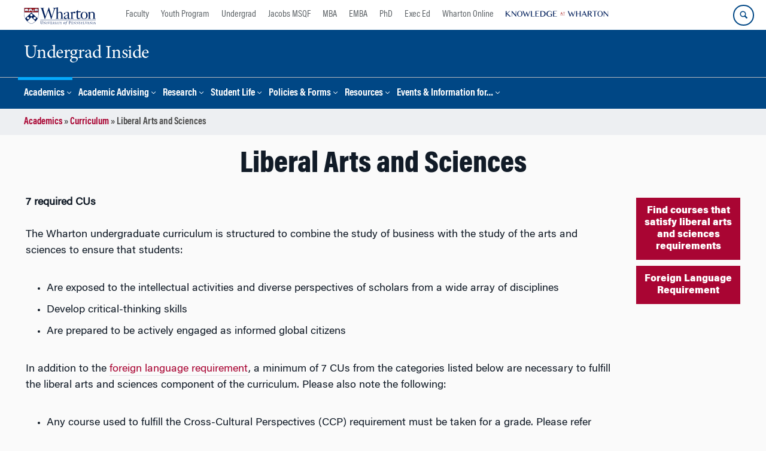

--- FILE ---
content_type: text/html; charset=UTF-8
request_url: https://undergrad-inside.wharton.upenn.edu/liberal-arts-and-sciences/
body_size: 24314
content:
<!DOCTYPE html>
<!--[if IE 8 ]>
	<html class="no-js ie8" lang="en-US">
<![endif]-->
<!--[if IE 9 ]>
	<html class="no-js ie9" lang="en-US">
<![endif]-->
<!--[if gt IE 9]><!-->
<html lang="en-US"><!--<![endif]-->
	<head>
		    <!-- Google Tag Manager - The Wharton School-->
    <script>(function(w,d,s,l,i){w[l]=w[l]||[];w[l].push({'gtm.start':
    new Date().getTime(),event:'gtm.js'});var f=d.getElementsByTagName(s)[0],
    j=d.createElement(s),dl=l!='dataLayer'?'&l='+l:'';j.async=true;j.src=
    'https://www.googletagmanager.com/gtm.js?id='+i+dl;f.parentNode.insertBefore(j,f);
    })(window,document,'script','dataLayer','GTM-MZQZFC4');</script>
    <!-- End Google Tag Manager -->
    <!-- Google Tag Manager - Executive Education-->
            		<meta charset="UTF-8">
		<meta http-equiv="X-UA-Compatible" content="IE=edge">
		<meta name="viewport" content="width=device-width, initial-scale=1">
		<link rel="profile" href="http://gmpg.org/xfn/11">
		<link rel="pingback" href="https://undergrad-inside.wharton.upenn.edu/xmlrpc.php">
		<link rel="icon" type="image/x-icon" href="https://undergrad-inside.wharton.upenn.edu/wp-content/plugins/martech-chupacabra/includes/images/favicon.ico" /><link rel="apple-touch-icon" sizes="180x180" href="https://undergrad-inside.wharton.upenn.edu/wp-content/plugins/martech-chupacabra/includes/images/apple-touch-icon.png" /><link rel="mask-icon" color="#004785" href="https://undergrad-inside.wharton.upenn.edu/wp-content/plugins/martech-chupacabra/includes/images/penn-logo-mask.svg" /><script type="text/javascript">window.ajaxurl = "https://undergrad-inside.wharton.upenn.edu/wp-admin/admin-ajax.php"</script>
		<meta name='robots' content='index, follow, max-image-preview:large, max-snippet:-1, max-video-preview:-1' />
	<style>img:is([sizes="auto" i], [sizes^="auto," i]) { contain-intrinsic-size: 3000px 1500px }</style>
	
		
	<!-- This site is optimized with the Yoast SEO Premium plugin v26.0 (Yoast SEO v26.0) - https://yoast.com/wordpress/plugins/seo/ -->
	<title>Liberal Arts and Sciences - Undergrad Inside</title>
	<meta name="description" content="In addition to the language requirement, 7 CUs are necessary to fulfill the liberal arts and sciences component of the curriculum" />
	<link rel="canonical" href="https://undergrad-inside.wharton.upenn.edu/liberal-arts-and-sciences/" />
	<meta property="og:locale" content="en_US" />
	<meta property="og:type" content="article" />
	<meta property="og:title" content="Liberal Arts and Sciences" />
	<meta property="og:description" content="In addition to the language requirement, 7 CUs are necessary to fulfill the liberal arts and sciences component of the curriculum" />
	<meta property="og:url" content="https://undergrad-inside.wharton.upenn.edu/liberal-arts-and-sciences/" />
	<meta property="og:site_name" content="Undergrad Inside" />
	<meta property="article:modified_time" content="2025-05-30T15:36:51+00:00" />
	<meta property="og:image" content="https://undergrad-inside.wharton.upenn.edu/wp-content/plugins/martech-chupacabra/includes/images/social.png" />
	<meta name="twitter:card" content="summary_large_image" />
	<meta name="twitter:image" content="https://undergrad-inside.wharton.upenn.edu/wp-content/plugins/martech-chupacabra/includes/images/social.png" />
	<meta name="twitter:label1" content="Est. reading time" />
	<meta name="twitter:data1" content="3 minutes" />
	<script type="application/ld+json" class="yoast-schema-graph">{"@context":"https://schema.org","@graph":[{"@type":"WebPage","@id":"https://undergrad-inside.wharton.upenn.edu/liberal-arts-and-sciences/","url":"https://undergrad-inside.wharton.upenn.edu/liberal-arts-and-sciences/","name":"Liberal Arts and Sciences - Undergrad Inside","isPartOf":{"@id":"https://undergrad-inside.wharton.upenn.edu/#website"},"datePublished":"2023-01-10T18:53:32+00:00","dateModified":"2025-05-30T15:36:51+00:00","description":"In addition to the language requirement, 7 CUs are necessary to fulfill the liberal arts and sciences component of the curriculum","breadcrumb":{"@id":"https://undergrad-inside.wharton.upenn.edu/liberal-arts-and-sciences/#breadcrumb"},"inLanguage":"en-US","potentialAction":[{"@type":"ReadAction","target":["https://undergrad-inside.wharton.upenn.edu/liberal-arts-and-sciences/"]}]},{"@type":"BreadcrumbList","@id":"https://undergrad-inside.wharton.upenn.edu/liberal-arts-and-sciences/#breadcrumb","itemListElement":[{"@type":"ListItem","position":1,"name":"Academics","item":"https://undergrad-inside.wharton.upenn.edu/academics/"},{"@type":"ListItem","position":2,"name":"Curriculum","item":"https://undergrad-inside.wharton.upenn.edu/curriculum/"},{"@type":"ListItem","position":3,"name":"Liberal Arts and Sciences"}]},{"@type":"WebSite","@id":"https://undergrad-inside.wharton.upenn.edu/#website","url":"https://undergrad-inside.wharton.upenn.edu/","name":"Undergrad Inside","description":"","potentialAction":[{"@type":"SearchAction","target":{"@type":"EntryPoint","urlTemplate":"https://undergrad-inside.wharton.upenn.edu/?s={search_term_string}"},"query-input":{"@type":"PropertyValueSpecification","valueRequired":true,"valueName":"search_term_string"}}],"inLanguage":"en-US"}]}</script>
	<!-- / Yoast SEO Premium plugin. -->


<link rel='dns-prefetch' href='//undergrad-inside.wharton.upenn.edu' />
<link rel='dns-prefetch' href='//use.fontawesome.com' />
<link rel="alternate" type="application/rss+xml" title="Undergrad Inside &raquo; Feed" href="https://undergrad-inside.wharton.upenn.edu/feed/" />
<link rel="alternate" type="application/rss+xml" title="Undergrad Inside &raquo; Comments Feed" href="https://undergrad-inside.wharton.upenn.edu/comments/feed/" />
<script type="text/javascript">
/* <![CDATA[ */
window._wpemojiSettings = {"baseUrl":"https:\/\/s.w.org\/images\/core\/emoji\/16.0.1\/72x72\/","ext":".png","svgUrl":"https:\/\/s.w.org\/images\/core\/emoji\/16.0.1\/svg\/","svgExt":".svg","source":{"concatemoji":"https:\/\/undergrad-inside.wharton.upenn.edu\/wp-includes\/js\/wp-emoji-release.min.js?ver=6.8.3"}};
/*! This file is auto-generated */
!function(s,n){var o,i,e;function c(e){try{var t={supportTests:e,timestamp:(new Date).valueOf()};sessionStorage.setItem(o,JSON.stringify(t))}catch(e){}}function p(e,t,n){e.clearRect(0,0,e.canvas.width,e.canvas.height),e.fillText(t,0,0);var t=new Uint32Array(e.getImageData(0,0,e.canvas.width,e.canvas.height).data),a=(e.clearRect(0,0,e.canvas.width,e.canvas.height),e.fillText(n,0,0),new Uint32Array(e.getImageData(0,0,e.canvas.width,e.canvas.height).data));return t.every(function(e,t){return e===a[t]})}function u(e,t){e.clearRect(0,0,e.canvas.width,e.canvas.height),e.fillText(t,0,0);for(var n=e.getImageData(16,16,1,1),a=0;a<n.data.length;a++)if(0!==n.data[a])return!1;return!0}function f(e,t,n,a){switch(t){case"flag":return n(e,"\ud83c\udff3\ufe0f\u200d\u26a7\ufe0f","\ud83c\udff3\ufe0f\u200b\u26a7\ufe0f")?!1:!n(e,"\ud83c\udde8\ud83c\uddf6","\ud83c\udde8\u200b\ud83c\uddf6")&&!n(e,"\ud83c\udff4\udb40\udc67\udb40\udc62\udb40\udc65\udb40\udc6e\udb40\udc67\udb40\udc7f","\ud83c\udff4\u200b\udb40\udc67\u200b\udb40\udc62\u200b\udb40\udc65\u200b\udb40\udc6e\u200b\udb40\udc67\u200b\udb40\udc7f");case"emoji":return!a(e,"\ud83e\udedf")}return!1}function g(e,t,n,a){var r="undefined"!=typeof WorkerGlobalScope&&self instanceof WorkerGlobalScope?new OffscreenCanvas(300,150):s.createElement("canvas"),o=r.getContext("2d",{willReadFrequently:!0}),i=(o.textBaseline="top",o.font="600 32px Arial",{});return e.forEach(function(e){i[e]=t(o,e,n,a)}),i}function t(e){var t=s.createElement("script");t.src=e,t.defer=!0,s.head.appendChild(t)}"undefined"!=typeof Promise&&(o="wpEmojiSettingsSupports",i=["flag","emoji"],n.supports={everything:!0,everythingExceptFlag:!0},e=new Promise(function(e){s.addEventListener("DOMContentLoaded",e,{once:!0})}),new Promise(function(t){var n=function(){try{var e=JSON.parse(sessionStorage.getItem(o));if("object"==typeof e&&"number"==typeof e.timestamp&&(new Date).valueOf()<e.timestamp+604800&&"object"==typeof e.supportTests)return e.supportTests}catch(e){}return null}();if(!n){if("undefined"!=typeof Worker&&"undefined"!=typeof OffscreenCanvas&&"undefined"!=typeof URL&&URL.createObjectURL&&"undefined"!=typeof Blob)try{var e="postMessage("+g.toString()+"("+[JSON.stringify(i),f.toString(),p.toString(),u.toString()].join(",")+"));",a=new Blob([e],{type:"text/javascript"}),r=new Worker(URL.createObjectURL(a),{name:"wpTestEmojiSupports"});return void(r.onmessage=function(e){c(n=e.data),r.terminate(),t(n)})}catch(e){}c(n=g(i,f,p,u))}t(n)}).then(function(e){for(var t in e)n.supports[t]=e[t],n.supports.everything=n.supports.everything&&n.supports[t],"flag"!==t&&(n.supports.everythingExceptFlag=n.supports.everythingExceptFlag&&n.supports[t]);n.supports.everythingExceptFlag=n.supports.everythingExceptFlag&&!n.supports.flag,n.DOMReady=!1,n.readyCallback=function(){n.DOMReady=!0}}).then(function(){return e}).then(function(){var e;n.supports.everything||(n.readyCallback(),(e=n.source||{}).concatemoji?t(e.concatemoji):e.wpemoji&&e.twemoji&&(t(e.twemoji),t(e.wpemoji)))}))}((window,document),window._wpemojiSettings);
/* ]]> */
</script>
<style id='wp-emoji-styles-inline-css' type='text/css'>

	img.wp-smiley, img.emoji {
		display: inline !important;
		border: none !important;
		box-shadow: none !important;
		height: 1em !important;
		width: 1em !important;
		margin: 0 0.07em !important;
		vertical-align: -0.1em !important;
		background: none !important;
		padding: 0 !important;
	}
</style>
<link rel='stylesheet' id='wp-block-library-css' href='https://undergrad-inside.wharton.upenn.edu/wp-includes/css/dist/block-library/style.min.css?ver=6.8.3' type='text/css' media='all' />
<style id='classic-theme-styles-inline-css' type='text/css'>
/*! This file is auto-generated */
.wp-block-button__link{color:#fff;background-color:#32373c;border-radius:9999px;box-shadow:none;text-decoration:none;padding:calc(.667em + 2px) calc(1.333em + 2px);font-size:1.125em}.wp-block-file__button{background:#32373c;color:#fff;text-decoration:none}
</style>
<style id='global-styles-inline-css' type='text/css'>
:root{--wp--preset--aspect-ratio--square: 1;--wp--preset--aspect-ratio--4-3: 4/3;--wp--preset--aspect-ratio--3-4: 3/4;--wp--preset--aspect-ratio--3-2: 3/2;--wp--preset--aspect-ratio--2-3: 2/3;--wp--preset--aspect-ratio--16-9: 16/9;--wp--preset--aspect-ratio--9-16: 9/16;--wp--preset--color--black: #000000;--wp--preset--color--cyan-bluish-gray: #abb8c3;--wp--preset--color--white: #ffffff;--wp--preset--color--pale-pink: #f78da7;--wp--preset--color--vivid-red: #cf2e2e;--wp--preset--color--luminous-vivid-orange: #ff6900;--wp--preset--color--luminous-vivid-amber: #fcb900;--wp--preset--color--light-green-cyan: #7bdcb5;--wp--preset--color--vivid-green-cyan: #00d084;--wp--preset--color--pale-cyan-blue: #8ed1fc;--wp--preset--color--vivid-cyan-blue: #0693e3;--wp--preset--color--vivid-purple: #9b51e0;--wp--preset--gradient--vivid-cyan-blue-to-vivid-purple: linear-gradient(135deg,rgba(6,147,227,1) 0%,rgb(155,81,224) 100%);--wp--preset--gradient--light-green-cyan-to-vivid-green-cyan: linear-gradient(135deg,rgb(122,220,180) 0%,rgb(0,208,130) 100%);--wp--preset--gradient--luminous-vivid-amber-to-luminous-vivid-orange: linear-gradient(135deg,rgba(252,185,0,1) 0%,rgba(255,105,0,1) 100%);--wp--preset--gradient--luminous-vivid-orange-to-vivid-red: linear-gradient(135deg,rgba(255,105,0,1) 0%,rgb(207,46,46) 100%);--wp--preset--gradient--very-light-gray-to-cyan-bluish-gray: linear-gradient(135deg,rgb(238,238,238) 0%,rgb(169,184,195) 100%);--wp--preset--gradient--cool-to-warm-spectrum: linear-gradient(135deg,rgb(74,234,220) 0%,rgb(151,120,209) 20%,rgb(207,42,186) 40%,rgb(238,44,130) 60%,rgb(251,105,98) 80%,rgb(254,248,76) 100%);--wp--preset--gradient--blush-light-purple: linear-gradient(135deg,rgb(255,206,236) 0%,rgb(152,150,240) 100%);--wp--preset--gradient--blush-bordeaux: linear-gradient(135deg,rgb(254,205,165) 0%,rgb(254,45,45) 50%,rgb(107,0,62) 100%);--wp--preset--gradient--luminous-dusk: linear-gradient(135deg,rgb(255,203,112) 0%,rgb(199,81,192) 50%,rgb(65,88,208) 100%);--wp--preset--gradient--pale-ocean: linear-gradient(135deg,rgb(255,245,203) 0%,rgb(182,227,212) 50%,rgb(51,167,181) 100%);--wp--preset--gradient--electric-grass: linear-gradient(135deg,rgb(202,248,128) 0%,rgb(113,206,126) 100%);--wp--preset--gradient--midnight: linear-gradient(135deg,rgb(2,3,129) 0%,rgb(40,116,252) 100%);--wp--preset--font-size--small: 13px;--wp--preset--font-size--medium: 20px;--wp--preset--font-size--large: 36px;--wp--preset--font-size--x-large: 42px;--wp--preset--spacing--20: 0.44rem;--wp--preset--spacing--30: 0.67rem;--wp--preset--spacing--40: 1rem;--wp--preset--spacing--50: 1.5rem;--wp--preset--spacing--60: 2.25rem;--wp--preset--spacing--70: 3.38rem;--wp--preset--spacing--80: 5.06rem;--wp--preset--shadow--natural: 6px 6px 9px rgba(0, 0, 0, 0.2);--wp--preset--shadow--deep: 12px 12px 50px rgba(0, 0, 0, 0.4);--wp--preset--shadow--sharp: 6px 6px 0px rgba(0, 0, 0, 0.2);--wp--preset--shadow--outlined: 6px 6px 0px -3px rgba(255, 255, 255, 1), 6px 6px rgba(0, 0, 0, 1);--wp--preset--shadow--crisp: 6px 6px 0px rgba(0, 0, 0, 1);}:where(.is-layout-flex){gap: 0.5em;}:where(.is-layout-grid){gap: 0.5em;}body .is-layout-flex{display: flex;}.is-layout-flex{flex-wrap: wrap;align-items: center;}.is-layout-flex > :is(*, div){margin: 0;}body .is-layout-grid{display: grid;}.is-layout-grid > :is(*, div){margin: 0;}:where(.wp-block-columns.is-layout-flex){gap: 2em;}:where(.wp-block-columns.is-layout-grid){gap: 2em;}:where(.wp-block-post-template.is-layout-flex){gap: 1.25em;}:where(.wp-block-post-template.is-layout-grid){gap: 1.25em;}.has-black-color{color: var(--wp--preset--color--black) !important;}.has-cyan-bluish-gray-color{color: var(--wp--preset--color--cyan-bluish-gray) !important;}.has-white-color{color: var(--wp--preset--color--white) !important;}.has-pale-pink-color{color: var(--wp--preset--color--pale-pink) !important;}.has-vivid-red-color{color: var(--wp--preset--color--vivid-red) !important;}.has-luminous-vivid-orange-color{color: var(--wp--preset--color--luminous-vivid-orange) !important;}.has-luminous-vivid-amber-color{color: var(--wp--preset--color--luminous-vivid-amber) !important;}.has-light-green-cyan-color{color: var(--wp--preset--color--light-green-cyan) !important;}.has-vivid-green-cyan-color{color: var(--wp--preset--color--vivid-green-cyan) !important;}.has-pale-cyan-blue-color{color: var(--wp--preset--color--pale-cyan-blue) !important;}.has-vivid-cyan-blue-color{color: var(--wp--preset--color--vivid-cyan-blue) !important;}.has-vivid-purple-color{color: var(--wp--preset--color--vivid-purple) !important;}.has-black-background-color{background-color: var(--wp--preset--color--black) !important;}.has-cyan-bluish-gray-background-color{background-color: var(--wp--preset--color--cyan-bluish-gray) !important;}.has-white-background-color{background-color: var(--wp--preset--color--white) !important;}.has-pale-pink-background-color{background-color: var(--wp--preset--color--pale-pink) !important;}.has-vivid-red-background-color{background-color: var(--wp--preset--color--vivid-red) !important;}.has-luminous-vivid-orange-background-color{background-color: var(--wp--preset--color--luminous-vivid-orange) !important;}.has-luminous-vivid-amber-background-color{background-color: var(--wp--preset--color--luminous-vivid-amber) !important;}.has-light-green-cyan-background-color{background-color: var(--wp--preset--color--light-green-cyan) !important;}.has-vivid-green-cyan-background-color{background-color: var(--wp--preset--color--vivid-green-cyan) !important;}.has-pale-cyan-blue-background-color{background-color: var(--wp--preset--color--pale-cyan-blue) !important;}.has-vivid-cyan-blue-background-color{background-color: var(--wp--preset--color--vivid-cyan-blue) !important;}.has-vivid-purple-background-color{background-color: var(--wp--preset--color--vivid-purple) !important;}.has-black-border-color{border-color: var(--wp--preset--color--black) !important;}.has-cyan-bluish-gray-border-color{border-color: var(--wp--preset--color--cyan-bluish-gray) !important;}.has-white-border-color{border-color: var(--wp--preset--color--white) !important;}.has-pale-pink-border-color{border-color: var(--wp--preset--color--pale-pink) !important;}.has-vivid-red-border-color{border-color: var(--wp--preset--color--vivid-red) !important;}.has-luminous-vivid-orange-border-color{border-color: var(--wp--preset--color--luminous-vivid-orange) !important;}.has-luminous-vivid-amber-border-color{border-color: var(--wp--preset--color--luminous-vivid-amber) !important;}.has-light-green-cyan-border-color{border-color: var(--wp--preset--color--light-green-cyan) !important;}.has-vivid-green-cyan-border-color{border-color: var(--wp--preset--color--vivid-green-cyan) !important;}.has-pale-cyan-blue-border-color{border-color: var(--wp--preset--color--pale-cyan-blue) !important;}.has-vivid-cyan-blue-border-color{border-color: var(--wp--preset--color--vivid-cyan-blue) !important;}.has-vivid-purple-border-color{border-color: var(--wp--preset--color--vivid-purple) !important;}.has-vivid-cyan-blue-to-vivid-purple-gradient-background{background: var(--wp--preset--gradient--vivid-cyan-blue-to-vivid-purple) !important;}.has-light-green-cyan-to-vivid-green-cyan-gradient-background{background: var(--wp--preset--gradient--light-green-cyan-to-vivid-green-cyan) !important;}.has-luminous-vivid-amber-to-luminous-vivid-orange-gradient-background{background: var(--wp--preset--gradient--luminous-vivid-amber-to-luminous-vivid-orange) !important;}.has-luminous-vivid-orange-to-vivid-red-gradient-background{background: var(--wp--preset--gradient--luminous-vivid-orange-to-vivid-red) !important;}.has-very-light-gray-to-cyan-bluish-gray-gradient-background{background: var(--wp--preset--gradient--very-light-gray-to-cyan-bluish-gray) !important;}.has-cool-to-warm-spectrum-gradient-background{background: var(--wp--preset--gradient--cool-to-warm-spectrum) !important;}.has-blush-light-purple-gradient-background{background: var(--wp--preset--gradient--blush-light-purple) !important;}.has-blush-bordeaux-gradient-background{background: var(--wp--preset--gradient--blush-bordeaux) !important;}.has-luminous-dusk-gradient-background{background: var(--wp--preset--gradient--luminous-dusk) !important;}.has-pale-ocean-gradient-background{background: var(--wp--preset--gradient--pale-ocean) !important;}.has-electric-grass-gradient-background{background: var(--wp--preset--gradient--electric-grass) !important;}.has-midnight-gradient-background{background: var(--wp--preset--gradient--midnight) !important;}.has-small-font-size{font-size: var(--wp--preset--font-size--small) !important;}.has-medium-font-size{font-size: var(--wp--preset--font-size--medium) !important;}.has-large-font-size{font-size: var(--wp--preset--font-size--large) !important;}.has-x-large-font-size{font-size: var(--wp--preset--font-size--x-large) !important;}
:where(.wp-block-post-template.is-layout-flex){gap: 1.25em;}:where(.wp-block-post-template.is-layout-grid){gap: 1.25em;}
:where(.wp-block-columns.is-layout-flex){gap: 2em;}:where(.wp-block-columns.is-layout-grid){gap: 2em;}
:root :where(.wp-block-pullquote){font-size: 1.5em;line-height: 1.6;}
</style>
<link rel='stylesheet' id='wpdm-font-awesome-css' href='https://use.fontawesome.com/releases/v6.2.0/css/all.css?ver=6.8.3' type='text/css' media='all' />
<link rel='stylesheet' id='wpdm-front-bootstrap-css' href='https://undergrad-inside.wharton.upenn.edu/wp-content/plugins/download-manager/assets/bootstrap/css/bootstrap.min.css?ver=6.8.3' type='text/css' media='all' />
<link rel='stylesheet' id='wpdm-front-css' href='https://undergrad-inside.wharton.upenn.edu/wp-content/plugins/download-manager/assets/css/front.css?ver=6.8.3' type='text/css' media='all' />
<link rel='stylesheet' id='wpa-css-css' href='https://undergrad-inside.wharton.upenn.edu/wp-content/plugins/honeypot/includes/css/wpa.css?ver=2.2.10' type='text/css' media='all' />
<link rel='stylesheet' id='responsive-mobile-style-css' href='https://undergrad-inside.wharton.upenn.edu/wp-content/themes/responsive-mobile/css/style.css?ver=0.0.10' type='text/css' media='all' />
<link rel='stylesheet' id='js_composer_front-css' href='https://undergrad-inside.wharton.upenn.edu/wp-content/plugins/js_composer/assets/css/js_composer.min.css?ver=8.7.1' type='text/css' media='all' />
<link rel='stylesheet' id='js_composer_custom_css-css' href='//undergrad-inside.wharton.upenn.edu/wp-content/uploads/js_composer/custom.css?ver=8.7.1' type='text/css' media='all' />
<link rel='stylesheet' id='martech-chupacabra-style-css' href='https://undergrad-inside.wharton.upenn.edu/wp-content/plugins/martech-chupacabra/includes/css/style-v2.css?ver=3.49.3.1' type='text/css' media='all' />
<link rel='stylesheet' id='martech-chupacabra-style-v3-css' href='https://undergrad-inside.wharton.upenn.edu/wp-content/plugins/martech-chupacabra/includes/css/style.css?ver=3.49.3.1' type='text/css' media='all' />
<link rel='stylesheet' id='martech-chupacabra-style-print-css' href='https://undergrad-inside.wharton.upenn.edu/wp-content/plugins/martech-chupacabra/includes/css/print.css?ver=3.49.3.1' type='text/css' media='print' />
<link rel='stylesheet' id='responsive-mobile-child-style-css' href='https://undergrad-inside.wharton.upenn.edu/wp-content/themes/Chupe2-0-child/style.css?ver=1.0' type='text/css' media='all' />
<link rel='stylesheet' id='bsf-Defaults-css' href='https://undergrad-inside.wharton.upenn.edu/wp-content/uploads/smile_fonts/Defaults/Defaults.css?ver=3.21.1' type='text/css' media='all' />
<script type="text/javascript" src="https://undergrad-inside.wharton.upenn.edu/wp-includes/js/jquery/jquery.min.js?ver=3.7.1" id="jquery-core-js"></script>
<script type="text/javascript" src="https://undergrad-inside.wharton.upenn.edu/wp-includes/js/jquery/jquery-migrate.min.js?ver=3.4.1" id="jquery-migrate-js"></script>
<script type="text/javascript" src="https://undergrad-inside.wharton.upenn.edu/wp-content/plugins/download-manager/assets/bootstrap/js/bootstrap.bundle.min.js?ver=6.8.3" id="wpdm-front-bootstrap-js"></script>
<script type="text/javascript" id="wpdm-frontjs-js-extra">
/* <![CDATA[ */
var wpdm_url = {"home":"https:\/\/undergrad-inside.wharton.upenn.edu\/","site":"https:\/\/undergrad-inside.wharton.upenn.edu\/","ajax":"https:\/\/undergrad-inside.wharton.upenn.edu\/wp-admin\/admin-ajax.php"};
var wpdm_js = {"spinner":"<i class=\"fas fa-sun fa-spin\"><\/i>"};
/* ]]> */
</script>
<script type="text/javascript" src="https://undergrad-inside.wharton.upenn.edu/wp-content/plugins/download-manager/assets/js/front.js?ver=6.3.6" id="wpdm-frontjs-js"></script>
<script type="text/javascript" src="https://undergrad-inside.wharton.upenn.edu/wp-content/plugins/martech-chupacabra/includes/lib/fast-average-color/browser.min.js?ver=3.49.3.1" id="fac-js-js"></script>
<script></script><link rel="https://api.w.org/" href="https://undergrad-inside.wharton.upenn.edu/wp-json/" /><link rel="alternate" title="JSON" type="application/json" href="https://undergrad-inside.wharton.upenn.edu/wp-json/wp/v2/pages/16558" /><link rel="EditURI" type="application/rsd+xml" title="RSD" href="https://undergrad-inside.wharton.upenn.edu/xmlrpc.php?rsd" />
<meta name="generator" content="WordPress 6.8.3" />
<link rel='shortlink' href='https://undergrad-inside.wharton.upenn.edu/?p=16558' />
<link rel="alternate" title="oEmbed (JSON)" type="application/json+oembed" href="https://undergrad-inside.wharton.upenn.edu/wp-json/oembed/1.0/embed?url=https%3A%2F%2Fundergrad-inside.wharton.upenn.edu%2Fliberal-arts-and-sciences%2F" />
<link rel="alternate" title="oEmbed (XML)" type="text/xml+oembed" href="https://undergrad-inside.wharton.upenn.edu/wp-json/oembed/1.0/embed?url=https%3A%2F%2Fundergrad-inside.wharton.upenn.edu%2Fliberal-arts-and-sciences%2F&#038;format=xml" />
<meta name="martech:page-title" content="Liberal Arts and Sciences"><meta name="martech:site-title" content="Undergrad Inside"><meta name="martech:site-pname" content="wharton-undergradinside"><meta name="martech:site-penv" content="live"><meta name="martech:site-hostname" content="undergrad-inside.wharton.upenn.edu"><meta name="martech:archive" content="false"><meta name="martech:home" content="false"><meta name="martech:content-type" content="page"><meta name="martech:tag" content=""><meta name="martech:category" content=""><meta name="martech:thumbnail" content="https://undergrad-inside.wharton.upenn.edu/wp-content/plugins/martech-chupacabra/includes/images/social.png">
        <script type="text/javascript">
            var jQueryMigrateHelperHasSentDowngrade = false;

			window.onerror = function( msg, url, line, col, error ) {
				// Break out early, do not processing if a downgrade reqeust was already sent.
				if ( jQueryMigrateHelperHasSentDowngrade ) {
					return true;
                }

				var xhr = new XMLHttpRequest();
				var nonce = 'cdd2a9b371';
				var jQueryFunctions = [
					'andSelf',
					'browser',
					'live',
					'boxModel',
					'support.boxModel',
					'size',
					'swap',
					'clean',
					'sub',
                ];
				var match_pattern = /\)\.(.+?) is not a function/;
                var erroredFunction = msg.match( match_pattern );

                // If there was no matching functions, do not try to downgrade.
                if ( typeof erroredFunction !== 'object' || typeof erroredFunction[1] === "undefined" || -1 === jQueryFunctions.indexOf( erroredFunction[1] ) ) {
                    return true;
                }

                // Set that we've now attempted a downgrade request.
                jQueryMigrateHelperHasSentDowngrade = true;

				xhr.open( 'POST', 'https://undergrad-inside.wharton.upenn.edu/wp-admin/admin-ajax.php' );
				xhr.setRequestHeader( 'Content-Type', 'application/x-www-form-urlencoded' );
				xhr.onload = function () {
					var response,
                        reload = false;

					if ( 200 === xhr.status ) {
                        try {
                        	response = JSON.parse( xhr.response );

                        	reload = response.data.reload;
                        } catch ( e ) {
                        	reload = false;
                        }
                    }

					// Automatically reload the page if a deprecation caused an automatic downgrade, ensure visitors get the best possible experience.
					if ( reload ) {
						location.reload();
                    }
				};

				xhr.send( encodeURI( 'action=jquery-migrate-downgrade-version&_wpnonce=' + nonce ) );

				// Suppress error alerts in older browsers
				return true;
			}
        </script>

		<meta name="martech:intranet" content="false"><meta name="generator" content="Powered by WPBakery Page Builder - drag and drop page builder for WordPress."/>
<style data-type="vc_custom-css">.vc_toggle_title > h4 {
    text-transform: none;
}</style><style type="text/css" data-type="vc_shortcodes-default-css">.vc_do_toggle{margin-bottom:22px;}.vc_do_toggle{margin-bottom:22px;}.vc_do_toggle{margin-bottom:22px;}.vc_do_toggle{margin-bottom:22px;}.vc_do_toggle{margin-bottom:22px;}</style><noscript><style> .wpb_animate_when_almost_visible { opacity: 1; }</style></noscript><meta name="generator" content="WordPress Download Manager 6.3.6" />
		        <style>
            /* WPDM Link Template Styles */        </style>
		        <style>

            :root {
                --color-primary: #4a8eff;
                --color-primary-rgb: 74, 142, 255;
                --color-primary-hover: #5998ff;
                --color-primary-active: #3281ff;
                --color-secondary: #6c757d;
                --color-secondary-rgb: 108, 117, 125;
                --color-secondary-hover: #6c757d;
                --color-secondary-active: #6c757d;
                --color-success: #018e11;
                --color-success-rgb: 1, 142, 17;
                --color-success-hover: #0aad01;
                --color-success-active: #0c8c01;
                --color-info: #2CA8FF;
                --color-info-rgb: 44, 168, 255;
                --color-info-hover: #2CA8FF;
                --color-info-active: #2CA8FF;
                --color-warning: #FFB236;
                --color-warning-rgb: 255, 178, 54;
                --color-warning-hover: #FFB236;
                --color-warning-active: #FFB236;
                --color-danger: #ff5062;
                --color-danger-rgb: 255, 80, 98;
                --color-danger-hover: #ff5062;
                --color-danger-active: #ff5062;
                --color-green: #30b570;
                --color-blue: #0073ff;
                --color-purple: #8557D3;
                --color-red: #ff5062;
                --color-muted: rgba(69, 89, 122, 0.6);
                --wpdm-font: "Sen", -apple-system, BlinkMacSystemFont, "Segoe UI", Roboto, Helvetica, Arial, sans-serif, "Apple Color Emoji", "Segoe UI Emoji", "Segoe UI Symbol";
            }

            .wpdm-download-link.btn.btn-primary {
                border-radius: 4px;
            }


        </style>
		        <script>
            function wpdm_rest_url(request) {
                return "https://undergrad-inside.wharton.upenn.edu/wp-json/wpdm/" + request;
            }
        </script>
			</head>

<body class="wp-singular page-template page-template-page-templates page-template-full-window-home-page-header page-template-page-templatesfull-window-home-page-header-php page page-id-16558 wp-theme-responsive-mobile wp-child-theme-Chupe2-0-child default-site-header wharton-undergradinside martech-menu--dropdown-click group-blog full-window-home-page-header wpb-js-composer js-comp-ver-8.7.1 vc_responsive wharton-cms" itemscope="itemscope" itemtype="http://schema.org/WebPage">
    <!-- Google Tag Manager (noscript) The Wharton School-->
    <noscript><iframe src="https://www.googletagmanager.com/ns.html?id=GTM-MZQZFC4" height="0" width="0" style="display:none;visibility:hidden"></iframe></noscript>
    <!-- End Google Tag Manager (noscript) -->
                <div id="container" class="site">
	<nav id="jump-links" aria-label="Jump links">
		<a class="skip-link screen-reader-text" href="#main">Skip to content</a>
		<a class="skip-link screen-reader-text" href="#main-navigation">Skip to main menu</a>
	</nav>
	<header id="header" class="container-full-width site-header" role="banner" itemscope="itemscope" itemtype="http://schema.org/WPHeader">
		<div id="top-menu-container" class="group header--container">
			<a href="https://www.wharton.upenn.edu" class="global-brand" title="Wharton Home"><img src="https://undergrad-inside.wharton.upenn.edu/wp-content/plugins/martech-chupacabra/includes/images/wharton-logo.svg" alt="Wharton" class="screen"/><img class="print"  style="display:none;" alt="Logo for The Wharton School" src="https://undergrad-inside.wharton.upenn.edu/wp-content/plugins/martech-chupacabra/includes/images/Wharton-Logo-RGB.png" /></a>	<ul class="global-nav">
				<li class="martech-nav-faculty-and-research"><a href="https://www.wharton.upenn.edu/faculty-research-publications/">Faculty</a></li>
				<li class="martech-nav-youth-program"><a href="https://globalyouth.wharton.upenn.edu">Youth Program</a></li>
				<li class="martech-nav-undergrad"><a href="https://undergrad.wharton.upenn.edu">Undergrad</a></li>
				<li class="martech-nav-msqf"><a href="https://jacobs-msqf.wharton.upenn.edu">Jacobs MSQF</a></li>
				<li class="martech-nav-mba"><a href="https://mba.wharton.upenn.edu">MBA</a></li>
				<li class="martech-nav-emba"><a href="https://executivemba.wharton.upenn.edu">EMBA</a></li>
				<li class="martech-nav-phd"><a href="https://doctoral.wharton.upenn.edu">PhD</a></li>
				<li class="martech-nav-executive-education"><a href="https://executiveeducation.wharton.upenn.edu">Exec Ed</a></li>
				<li class="martech-nav-wharton-online"><a href="https://online.wharton.upenn.edu">Wharton Online</a></li>
				<li class="martech-nav-kw"><a href="https://knowledge.wharton.upenn.edu"><img src="https://undergrad-inside.wharton.upenn.edu/wp-content/plugins/martech-chupacabra/includes/images/kw-logo.svg" alt="Knowledge at Wharton" class="kw-header-logo"/></a></li>
			</ul>        <a href="/search/" class="search-button search--closed">
        <span class="accessible-label">Search Wharton</span>
    </a>
    <button id="mobile-nav-button" aria-label="Mobile menu toggle">
        <span class="accessible-label">Mobile menu toggle</span>
    </button>
		</div>
		<div class="main-navigation header--container main-navigation--dropdown-click">
			<div class="header-row">
				<div id="martech-site-branding">
					<div class="martech-site-branding-container group">
						    <div id="department" class="department department--text">
    	<div class="department-inner">
	        <a class="dept-container" title="Undergrad Inside" href="https://undergrad-inside.wharton.upenn.edu/">
					            <div class="brand-text brand-text--desktop"  height="53">Undergrad Inside</div>
	        </a>
	    </div>
    </div>
    											</div>
				</div>
				<!-- main menu -->
				<div id="main-menu-container" class="container-full-width">
					<nav id="main-navigation" class="site-navigation" itemscope="itemscope" itemtype="http://schema.org/SiteNavigationElement" aria-label="Primary navigation links">
						<div id="mobile-current-item">Menu</div>
												<div class="main-nav group"><ul id="menu-header-navigation" class="menu-header-navigation"><li id="menu-item-1073" class="enable-dropdown menu-item menu-item-type-post_type menu-item-object-page current-menu-ancestor current_page_ancestor menu-item-has-children menu-item-1073"><a href="https://undergrad-inside.wharton.upenn.edu/academics/">Academics</a>
<ul class="sub-menu">
	<li id="menu-item-335" class="menu-item menu-item-type-post_type menu-item-object-page menu-item-has-children menu-item-335"><a href="https://undergrad-inside.wharton.upenn.edu/concentrations/">Concentrations</a>
	<ul class="sub-menu">
		<li id="menu-item-15089" class="menu-item menu-item-type-post_type menu-item-object-page menu-item-15089"><a href="https://undergrad-inside.wharton.upenn.edu/declaring-a-concentration/">Declaring a Concentration</a></li>
		<li id="menu-item-350" class="menu-item menu-item-type-post_type menu-item-object-page menu-item-350"><a href="https://undergrad-inside.wharton.upenn.edu/concentrations-faq/">FAQ</a></li>
		<li id="menu-item-13531" class="hide-from-menu menu-item menu-item-type-post_type menu-item-object-page menu-item-13531"><a href="https://undergrad-inside.wharton.upenn.edu/acct/">Accounting</a></li>
		<li id="menu-item-2215" class="hide-from-menu menu-item menu-item-type-post_type menu-item-object-page menu-item-2215"><a href="https://undergrad-inside.wharton.upenn.edu/bhec/">Behavioral Economics</a></li>
		<li id="menu-item-5283" class="hide-from-menu menu-item menu-item-type-post_type menu-item-object-page menu-item-5283"><a href="https://undergrad-inside.wharton.upenn.edu/buan/">Business Analytics</a></li>
		<li id="menu-item-4153" class="hide-from-menu menu-item menu-item-type-post_type menu-item-object-page menu-item-4153"><a href="https://undergrad-inside.wharton.upenn.edu/bepp/">Business  Economics &#038; Public Policy</a></li>
		<li id="menu-item-4588" class="hide-from-menu menu-item menu-item-type-post_type menu-item-object-page menu-item-4588"><a href="https://undergrad-inside.wharton.upenn.edu/envp/">Business, Energy, Environment, and Sustainability</a></li>
		<li id="menu-item-7573" class="hide-from-menu menu-item menu-item-type-post_type menu-item-object-page menu-item-7573"><a href="https://undergrad-inside.wharton.upenn.edu/fnce/">Finance</a></li>
		<li id="menu-item-7615" class="hide-from-menu menu-item menu-item-type-post_type menu-item-object-page menu-item-7615"><a href="https://undergrad-inside.wharton.upenn.edu/hcmg/">Health Care Management and Policy</a></li>
		<li id="menu-item-2224" class="hide-from-menu menu-item menu-item-type-post_type menu-item-object-page menu-item-2224"><a href="https://undergrad-inside.wharton.upenn.edu/lgst/">Legal Studies &#038; Business Ethics</a></li>
		<li id="menu-item-2257" class="hide-from-menu menu-item menu-item-type-post_type menu-item-object-page menu-item-2257"><a href="https://undergrad-inside.wharton.upenn.edu/mgmt/">Management</a></li>
		<li id="menu-item-7583" class="hide-from-menu menu-item menu-item-type-post_type menu-item-object-page menu-item-7583"><a href="https://undergrad-inside.wharton.upenn.edu/mktg/">Marketing</a></li>
		<li id="menu-item-13536" class="hide-from-menu menu-item menu-item-type-post_type menu-item-object-page menu-item-13536"><a href="https://undergrad-inside.wharton.upenn.edu/mkcm/">Marketing &#038; Communication</a></li>
		<li id="menu-item-2497" class="hide-from-menu menu-item menu-item-type-post_type menu-item-object-page menu-item-2497"><a href="https://undergrad-inside.wharton.upenn.edu/maom/">Marketing &#038; Operations Management</a></li>
		<li id="menu-item-923" class="hide-from-menu menu-item menu-item-type-post_type menu-item-object-page menu-item-923"><a href="https://undergrad-inside.wharton.upenn.edu/oid/">Operations, Information &#038; Decisions</a></li>
		<li id="menu-item-4116" class="hide-from-menu menu-item menu-item-type-post_type menu-item-object-page menu-item-4116"><a href="https://undergrad-inside.wharton.upenn.edu/real/">Real Estate</a></li>
		<li id="menu-item-936" class="hide-from-menu menu-item menu-item-type-post_type menu-item-object-page menu-item-936"><a href="https://undergrad-inside.wharton.upenn.edu/retg/">Retailing</a></li>
		<li id="menu-item-5277" class="hide-from-menu menu-item menu-item-type-post_type menu-item-object-page menu-item-5277"><a href="https://undergrad-inside.wharton.upenn.edu/siar/">Social Impact &#038; Responsibility</a></li>
		<li id="menu-item-5512" class="hide-from-menu menu-item menu-item-type-post_type menu-item-object-page menu-item-5512"><a href="https://undergrad-inside.wharton.upenn.edu/stat/">Statistics and Data Science</a></li>
		<li id="menu-item-1570" class="hide-from-menu menu-item menu-item-type-post_type menu-item-object-page menu-item-1570"><a href="https://undergrad-inside.wharton.upenn.edu/individualized/">Individualized Concentration</a></li>
	</ul>
</li>
	<li id="menu-item-3956" class="menu-item menu-item-type-post_type menu-item-object-page current-menu-ancestor current-menu-parent current_page_parent current_page_ancestor menu-item-has-children menu-item-3956"><a href="https://undergrad-inside.wharton.upenn.edu/curriculum/">Curriculum</a>
	<ul class="sub-menu">
		<li id="menu-item-3972" class="menu-item menu-item-type-post_type menu-item-object-page menu-item-3972"><a href="https://undergrad-inside.wharton.upenn.edu/sample-curriculum/">Sample Curriculum</a></li>
		<li id="menu-item-3977" class="menu-item menu-item-type-post_type menu-item-object-page menu-item-has-children menu-item-3977"><a href="https://undergrad-inside.wharton.upenn.edu/leadership-journey/">The Leadership Journey</a>
		<ul class="sub-menu">
			<li id="menu-item-10973" class="menu-item menu-item-type-post_type menu-item-object-page menu-item-10973"><a href="https://undergrad-inside.wharton.upenn.edu/senior-capstone/">Senior Capstone</a></li>
		</ul>
</li>
		<li id="menu-item-15529" class="menu-item menu-item-type-post_type menu-item-object-page menu-item-15529"><a href="https://undergrad-inside.wharton.upenn.edu/business-breadth/">Business Breadth</a></li>
		<li id="menu-item-3980" class="menu-item menu-item-type-post_type menu-item-object-page menu-item-3980"><a href="https://undergrad-inside.wharton.upenn.edu/business-fundamentals/">Business Fundamentals</a></li>
		<li id="menu-item-3975" class="menu-item menu-item-type-post_type menu-item-object-page menu-item-3975"><a href="https://undergrad-inside.wharton.upenn.edu/global-economy-business-society/">Global Economy, Business, and Society</a></li>
		<li id="menu-item-3974" class="menu-item menu-item-type-post_type menu-item-object-page menu-item-3974"><a href="https://undergrad-inside.wharton.upenn.edu/technology-innovation-analytics/">Technology, Innovation, and Analytics</a></li>
		<li id="menu-item-16881" class="menu-item menu-item-type-post_type menu-item-object-page current-menu-item page_item page-item-16558 current_page_item menu-item-has-children menu-item-16881"><a href="https://undergrad-inside.wharton.upenn.edu/liberal-arts-and-sciences/" aria-current="page">Liberal Arts and Sciences</a>
		<ul class="sub-menu">
			<li id="menu-item-5564" class="hide-from-menu menu-item menu-item-type-post_type menu-item-object-page menu-item-5564"><a href="https://undergrad-inside.wharton.upenn.edu/las-course-list/">Liberal Arts and Sciences Courses</a></li>
		</ul>
</li>
		<li id="menu-item-3982" class="hide-from-menu menu-item menu-item-type-post_type menu-item-object-page menu-item-3982"><a href="https://undergrad-inside.wharton.upenn.edu/econ/">Economics</a></li>
		<li id="menu-item-1067" class="hide-from-menu menu-item menu-item-type-post_type menu-item-object-page menu-item-1067"><a href="https://undergrad-inside.wharton.upenn.edu/math/">Math</a></li>
		<li id="menu-item-1070" class="hide-from-menu menu-item menu-item-type-post_type menu-item-object-page menu-item-1070"><a href="https://undergrad-inside.wharton.upenn.edu/writing/">Writing Requirement</a></li>
		<li id="menu-item-3979" class="menu-item menu-item-type-post_type menu-item-object-page menu-item-3979"><a href="https://undergrad-inside.wharton.upenn.edu/foreign-language-requirement/">Foreign Language</a></li>
		<li id="menu-item-3976" class="hide-from-menu menu-item menu-item-type-post_type menu-item-object-page menu-item-3976"><a href="https://undergrad-inside.wharton.upenn.edu/unrestricted-electives/">Unrestricted Electives</a></li>
	</ul>
</li>
	<li id="menu-item-5894" class="menu-item menu-item-type-post_type menu-item-object-page menu-item-has-children menu-item-5894"><a href="https://undergrad-inside.wharton.upenn.edu/global-opportunities/">Global Opportunities</a>
	<ul class="sub-menu">
		<li id="menu-item-338" class="menu-item menu-item-type-post_type menu-item-object-page menu-item-has-children menu-item-338"><a href="https://undergrad-inside.wharton.upenn.edu/study-abroad/">Semester Abroad Programs</a>
		<ul class="sub-menu">
			<li id="menu-item-357" class="menu-item menu-item-type-post_type menu-item-object-page menu-item-357"><a href="https://undergrad-inside.wharton.upenn.edu/wharton-approved-programs/">Wharton-Approved Programs</a></li>
		</ul>
</li>
		<li id="menu-item-4634" class="menu-item menu-item-type-custom menu-item-object-custom menu-item-4634"><a target="_blank" href="https://global.upenn.edu/pennabroad/pgs">Penn Global Seminars</a></li>
		<li id="menu-item-1656" class="menu-item menu-item-type-custom menu-item-object-custom menu-item-1656"><a href="https://summer.sas.upenn.edu/programs/abroad">Penn Summer Abroad</a></li>
		<li id="menu-item-1527" class="menu-item menu-item-type-post_type menu-item-object-page menu-item-1527"><a href="https://undergrad-inside.wharton.upenn.edu/gmcs/">Wharton Global Modular Courses</a></li>
		<li id="menu-item-358" class="menu-item menu-item-type-post_type menu-item-object-page menu-item-358"><a href="https://undergrad-inside.wharton.upenn.edu/wip/">WH 2980: Wharton International Program</a></li>
	</ul>
</li>
	<li id="menu-item-5893" class="menu-item menu-item-type-post_type menu-item-object-page menu-item-has-children menu-item-5893"><a href="https://undergrad-inside.wharton.upenn.edu/interdisciplinary-opportunities/">Interdisciplinary Opportunities</a>
	<ul class="sub-menu">
		<li id="menu-item-340" class="menu-item menu-item-type-post_type menu-item-object-page menu-item-340"><a href="https://undergrad-inside.wharton.upenn.edu/coordinated-dual-degree/">Coordinated Dual-Degree Programs</a></li>
		<li id="menu-item-870" class="menu-item menu-item-type-post_type menu-item-object-page menu-item-870"><a href="https://undergrad-inside.wharton.upenn.edu/dual-degree/">Dual Degree (Uncoordinated)</a></li>
		<li id="menu-item-683" class="menu-item menu-item-type-post_type menu-item-object-page menu-item-has-children menu-item-683"><a href="https://undergrad-inside.wharton.upenn.edu/minors/">Minors</a>
		<ul class="sub-menu">
			<li id="menu-item-5516" class="hide-from-menu menu-item menu-item-type-post_type menu-item-object-page menu-item-5516"><a href="https://undergrad-inside.wharton.upenn.edu/departmental-minors/">Departmental Minors</a></li>
			<li id="menu-item-5423" class="hide-from-menu menu-item menu-item-type-post_type menu-item-object-page menu-item-5423"><a href="https://undergrad-inside.wharton.upenn.edu/university-minors/">University Minors</a></li>
		</ul>
</li>
	</ul>
</li>
	<li id="menu-item-337" class="menu-item menu-item-type-post_type menu-item-object-page menu-item-has-children menu-item-337"><a href="https://undergrad-inside.wharton.upenn.edu/itdd/">Internal Transfer &#038; Dual Degree</a>
	<ul class="sub-menu">
		<li id="menu-item-4524" class="menu-item menu-item-type-post_type menu-item-object-page menu-item-4524"><a href="https://undergrad-inside.wharton.upenn.edu/dual-degree-wharton/">Dual Degree with Wharton</a></li>
		<li id="menu-item-4525" class="menu-item menu-item-type-post_type menu-item-object-page menu-item-4525"><a href="https://undergrad-inside.wharton.upenn.edu/internal-transfer/">Internal Transfer to Wharton</a></li>
		<li id="menu-item-354" class="menu-item menu-item-type-post_type menu-item-object-page menu-item-354"><a href="https://undergrad-inside.wharton.upenn.edu/itdd-faq/">FAQ</a></li>
	</ul>
</li>
	<li id="menu-item-1088" class="menu-item menu-item-type-post_type menu-item-object-page menu-item-has-children menu-item-1088"><a href="https://undergrad-inside.wharton.upenn.edu/scholars-programs/">Scholars Programs and Fellowships</a>
	<ul class="sub-menu">
		<li id="menu-item-366" class="menu-item menu-item-type-post_type menu-item-object-page menu-item-has-children menu-item-366"><a href="https://undergrad-inside.wharton.upenn.edu/jws/">Joseph Wharton Scholars</a>
		<ul class="sub-menu">
			<li id="menu-item-2742" class="hide-from-menu menu-item menu-item-type-post_type menu-item-object-page menu-item-2742"><a href="https://undergrad-inside.wharton.upenn.edu/jws-sample-curriculum/">JWS Sample Curriculum</a></li>
		</ul>
</li>
		<li id="menu-item-367" class="menu-item menu-item-type-post_type menu-item-object-page menu-item-367"><a href="https://undergrad-inside.wharton.upenn.edu/university-scholars/">University Scholars</a></li>
		<li id="menu-item-368" class="menu-item menu-item-type-post_type menu-item-object-page menu-item-368"><a href="https://undergrad-inside.wharton.upenn.edu/wrs/">Wharton Research Scholars</a></li>
	</ul>
</li>
	<li id="menu-item-14687" class="menu-item menu-item-type-post_type menu-item-object-page menu-item-14687"><a href="https://undergrad-inside.wharton.upenn.edu/wharton-half-credit-courses/">Wharton 0.5 CU Courses</a></li>
	<li id="menu-item-339" class="menu-item menu-item-type-post_type menu-item-object-page menu-item-has-children menu-item-339"><a href="https://undergrad-inside.wharton.upenn.edu/academic-opportunities/">More Opportunities</a>
	<ul class="sub-menu">
		<li id="menu-item-871" class="menu-item menu-item-type-post_type menu-item-object-page menu-item-871"><a href="https://undergrad-inside.wharton.upenn.edu/independent-study/">Independent Study</a></li>
		<li id="menu-item-345" class="hide-from-menu menu-item menu-item-type-post_type menu-item-object-page menu-item-345"><a href="https://undergrad-inside.wharton.upenn.edu/quaker-consortium/">Quaker Consortium</a></li>
		<li id="menu-item-347" class="menu-item menu-item-type-post_type menu-item-object-page menu-item-347"><a href="https://undergrad-inside.wharton.upenn.edu/submatriculation/">Deferred Enrollment &#038; Submatriculation Programs</a></li>
		<li id="menu-item-348" class="menu-item menu-item-type-post_type menu-item-object-page menu-item-348"><a href="https://undergrad-inside.wharton.upenn.edu/wiep/">WH 2970: Industry Exploration Program</a></li>
	</ul>
</li>
</ul>
</li>
<li id="menu-item-214" class="enable-dropdown menu-item menu-item-type-post_type menu-item-object-page menu-item-has-children menu-item-214"><a href="https://undergrad-inside.wharton.upenn.edu/advising/">Academic Advising</a>
<ul class="sub-menu">
	<li id="menu-item-359" class="menu-item menu-item-type-post_type menu-item-object-page menu-item-has-children menu-item-359"><a href="https://undergrad-inside.wharton.upenn.edu/advising-services/">Advising Services</a>
	<ul class="sub-menu">
		<li id="menu-item-360" class="menu-item menu-item-type-post_type menu-item-object-page menu-item-360"><a href="https://undergrad-inside.wharton.upenn.edu/academic-advisors/">Meet Your Advisors</a></li>
	</ul>
</li>
	<li id="menu-item-361" class="menu-item menu-item-type-post_type menu-item-object-page menu-item-has-children menu-item-361"><a href="https://undergrad-inside.wharton.upenn.edu/peer-advising/">Peer Advising</a>
	<ul class="sub-menu">
		<li id="menu-item-3344" class="menu-item menu-item-type-post_type menu-item-object-page menu-item-3344"><a href="https://undergrad-inside.wharton.upenn.edu/meet-your-peer-advisors/">Meet Your Peer Advisors</a></li>
	</ul>
</li>
	<li id="menu-item-5603" class="menu-item menu-item-type-post_type menu-item-object-page menu-item-5603"><a href="https://undergrad-inside.wharton.upenn.edu/concentration-advisors/">Concentration Advisors</a></li>
</ul>
</li>
<li id="menu-item-375" class="enable-dropdown menu-item menu-item-type-post_type menu-item-object-page menu-item-has-children menu-item-375"><a href="https://undergrad-inside.wharton.upenn.edu/research/">Research</a>
<ul class="sub-menu">
	<li id="menu-item-1093" class="menu-item menu-item-type-post_type menu-item-object-page menu-item-1093"><a href="https://undergrad-inside.wharton.upenn.edu/research/courses/">Research-Focused Courses</a></li>
	<li id="menu-item-1097" class="menu-item menu-item-type-post_type menu-item-object-page menu-item-1097"><a href="https://undergrad-inside.wharton.upenn.edu/research/assistantships/">Research Assistantships</a></li>
	<li id="menu-item-1092" class="menu-item menu-item-type-post_type menu-item-object-page menu-item-has-children menu-item-1092"><a href="https://undergrad-inside.wharton.upenn.edu/research/summer-opportunities/">Summer Opportunities</a>
	<ul class="sub-menu">
		<li id="menu-item-1119" class="menu-item menu-item-type-post_type menu-item-object-page menu-item-1119"><a href="https://undergrad-inside.wharton.upenn.edu/research/wrap/">WRAP</a></li>
		<li id="menu-item-371" class="menu-item menu-item-type-post_type menu-item-object-page menu-item-371"><a href="https://undergrad-inside.wharton.upenn.edu/research/sire/">SIRE</a></li>
		<li id="menu-item-372" class="menu-item menu-item-type-post_type menu-item-object-page menu-item-372"><a href="https://undergrad-inside.wharton.upenn.edu/research/spur/">SPUR</a></li>
		<li id="menu-item-9639" class="menu-item menu-item-type-post_type menu-item-object-page menu-item-9639"><a href="https://undergrad-inside.wharton.upenn.edu/research/summer-internship-award/">Summer Internship Award</a></li>
		<li id="menu-item-12077" class="menu-item menu-item-type-post_type menu-item-object-page menu-item-12077"><a href="https://undergrad-inside.wharton.upenn.edu/research/assistantships/">Research Assistantships</a></li>
	</ul>
</li>
	<li id="menu-item-374" class="menu-item menu-item-type-post_type menu-item-object-page menu-item-374"><a href="https://undergrad-inside.wharton.upenn.edu/wfcur/">Faculty Council for Undergraduate Research</a></li>
	<li id="menu-item-1798" class="hide-from-menu menu-item menu-item-type-post_type menu-item-object-page menu-item-1798"><a href="https://undergrad-inside.wharton.upenn.edu/research-faq/">Undergraduate Research FAQ</a></li>
	<li id="menu-item-1306" class="hide-from-menu menu-item menu-item-type-post_type menu-item-object-page menu-item-1306"><a href="https://undergrad-inside.wharton.upenn.edu/why-research/">Why should you do research as an undergraduate?</a></li>
</ul>
</li>
<li id="menu-item-427" class="enable-dropdown menu-item menu-item-type-post_type menu-item-object-page menu-item-has-children menu-item-427"><a href="https://undergrad-inside.wharton.upenn.edu/student-life/">Student Life</a>
<ul class="sub-menu">
	<li id="menu-item-384" class="menu-item menu-item-type-post_type menu-item-object-page menu-item-384"><a href="https://undergrad-inside.wharton.upenn.edu/alumni/">Alumni-Student Opportunities</a></li>
	<li id="menu-item-14580" class="menu-item menu-item-type-post_type menu-item-object-page menu-item-14580"><a href="https://undergrad-inside.wharton.upenn.edu/civic-engagement/">Civic Engagement Opportunities</a></li>
	<li id="menu-item-387" class="menu-item menu-item-type-post_type menu-item-object-page menu-item-387"><a href="https://undergrad-inside.wharton.upenn.edu/cohorts/">Cohorts</a></li>
	<li id="menu-item-385" class="menu-item menu-item-type-post_type menu-item-object-page menu-item-has-children menu-item-385"><a href="https://undergrad-inside.wharton.upenn.edu/clubs/">Clubs / Student Groups</a>
	<ul class="sub-menu">
		<li id="menu-item-1171" class="menu-item menu-item-type-post_type menu-item-object-page menu-item-1171"><a href="https://undergrad-inside.wharton.upenn.edu/business-fraternities/">Business Fraternities</a></li>
		<li id="menu-item-386" class="menu-item menu-item-type-post_type menu-item-object-page menu-item-386"><a href="https://undergrad-inside.wharton.upenn.edu/student-organizations/">Sponsored Student Organizations</a></li>
		<li id="menu-item-13469" class="menu-item menu-item-type-custom menu-item-object-custom menu-item-13469"><a href="https://groups.wharton.upenn.edu/">Wharton CampusGroups</a></li>
	</ul>
</li>
	<li id="menu-item-8604" class="menu-item menu-item-type-post_type menu-item-object-page menu-item-has-children menu-item-8604"><a href="https://undergrad-inside.wharton.upenn.edu/step/">Successful Transition &#038; Empowerment Program (STEP)</a>
	<ul class="sub-menu">
		<li id="menu-item-8605" class="hide-from-menu menu-item menu-item-type-post_type menu-item-object-page menu-item-8605"><a href="https://undergrad-inside.wharton.upenn.edu/step-faq/">First STEP (Pre-Orientation): Frequently Asked Questions</a></li>
	</ul>
</li>
	<li id="menu-item-1109" class="menu-item menu-item-type-custom menu-item-object-custom menu-item-1109"><a href="https://leadership.wharton.upenn.edu/undergraduates/">Leadership Programs</a></li>
</ul>
</li>
<li id="menu-item-402" class="enable-dropdown menu-item menu-item-type-post_type menu-item-object-page menu-item-has-children menu-item-402"><a href="https://undergrad-inside.wharton.upenn.edu/policies-forms/">Policies &#038; Forms</a>
<ul class="sub-menu">
	<li id="menu-item-869" class="menu-item menu-item-type-post_type menu-item-object-page menu-item-has-children menu-item-869"><a href="https://undergrad-inside.wharton.upenn.edu/academic-policies/">Academic Policies</a>
	<ul class="sub-menu">
		<li id="menu-item-942" class="hide-from-menu menu-item menu-item-type-post_type menu-item-object-page menu-item-942"><a href="https://undergrad-inside.wharton.upenn.edu/academic-progression/">Academic Progression</a></li>
		<li id="menu-item-944" class="hide-from-menu menu-item menu-item-type-post_type menu-item-object-page menu-item-944"><a href="https://undergrad-inside.wharton.upenn.edu/degree-requirements/">Degree Requirements</a></li>
		<li id="menu-item-943" class="hide-from-menu menu-item menu-item-type-post_type menu-item-object-page menu-item-943"><a href="https://undergrad-inside.wharton.upenn.edu/academic-standing/">Academic Standing</a></li>
		<li id="menu-item-10251" class="hide-from-menu menu-item menu-item-type-post_type menu-item-object-page menu-item-10251"><a href="https://undergrad-inside.wharton.upenn.edu/external-exam-credit/">External Exam Credit and Waivers</a></li>
		<li id="menu-item-5454" class="hide-from-menu menu-item menu-item-type-post_type menu-item-object-page menu-item-5454"><a href="https://undergrad-inside.wharton.upenn.edu/language-placement/">Language Placement</a></li>
		<li id="menu-item-946" class="hide-from-menu menu-item menu-item-type-post_type menu-item-object-page menu-item-946"><a href="https://undergrad-inside.wharton.upenn.edu/auditing/">Auditing Courses</a></li>
		<li id="menu-item-948" class="hide-from-menu menu-item menu-item-type-post_type menu-item-object-page menu-item-948"><a href="https://undergrad-inside.wharton.upenn.edu/attendance/">Class Attendance</a></li>
		<li id="menu-item-949" class="hide-from-menu menu-item menu-item-type-post_type menu-item-object-page menu-item-949"><a href="https://undergrad-inside.wharton.upenn.edu/lps/">College of Liberal and Professional Studies Course Credits</a></li>
		<li id="menu-item-950" class="hide-from-menu menu-item menu-item-type-post_type menu-item-object-page menu-item-950"><a href="https://undergrad-inside.wharton.upenn.edu/course-load/">Course Load</a></li>
		<li id="menu-item-951" class="hide-from-menu menu-item menu-item-type-post_type menu-item-object-page menu-item-951"><a href="https://undergrad-inside.wharton.upenn.edu/course-selection/">Course Selection &#038; Drop Period</a></li>
		<li id="menu-item-954" class="hide-from-menu menu-item menu-item-type-post_type menu-item-object-page menu-item-954"><a href="https://undergrad-inside.wharton.upenn.edu/exams/">Examinations</a></li>
		<li id="menu-item-955" class="hide-from-menu menu-item menu-item-type-post_type menu-item-object-page menu-item-955"><a href="https://undergrad-inside.wharton.upenn.edu/exceptions/">Exceptions to Academic Policies</a></li>
		<li id="menu-item-957" class="hide-from-menu menu-item menu-item-type-post_type menu-item-object-page menu-item-957"><a href="https://undergrad-inside.wharton.upenn.edu/transfer-residency/">External Transfer Residency Requirement</a></li>
		<li id="menu-item-961" class="hide-from-menu menu-item menu-item-type-post_type menu-item-object-page menu-item-961"><a href="https://undergrad-inside.wharton.upenn.edu/failing/">Failing Grades</a></li>
		<li id="menu-item-966" class="hide-from-menu menu-item menu-item-type-post_type menu-item-object-page menu-item-966"><a href="https://undergrad-inside.wharton.upenn.edu/grade-grievance/">Grade Grievance Process</a></li>
		<li id="menu-item-17554" class="hide-from-menu menu-item menu-item-type-custom menu-item-object-custom menu-item-17554"><a target="_blank" href="https://srfs.upenn.edu/student-records/student-grades/grade-mode-change">Grade Mode Change</a></li>
		<li id="menu-item-960" class="hide-from-menu menu-item menu-item-type-post_type menu-item-object-page menu-item-960"><a href="https://undergrad-inside.wharton.upenn.edu/grades/">Grading System</a></li>
		<li id="menu-item-967" class="hide-from-menu menu-item menu-item-type-post_type menu-item-object-page menu-item-967"><a href="https://undergrad-inside.wharton.upenn.edu/honors/">Graduation Honors</a></li>
		<li id="menu-item-3113" class="hide-from-menu menu-item menu-item-type-post_type menu-item-object-page menu-item-3113"><a href="https://undergrad-inside.wharton.upenn.edu/incompatible-courses/">Incompatible Courses</a></li>
		<li id="menu-item-959" class="hide-from-menu menu-item menu-item-type-post_type menu-item-object-page menu-item-959"><a href="https://undergrad-inside.wharton.upenn.edu/incomplete/">Incomplete Grades</a></li>
		<li id="menu-item-5246" class="hide-from-menu menu-item menu-item-type-post_type menu-item-object-page menu-item-5246"><a href="https://undergrad-inside.wharton.upenn.edu/internal-transfer-col-seas-nurs/">Internal Transfer</a></li>
		<li id="menu-item-965" class="hide-from-menu menu-item menu-item-type-post_type menu-item-object-page menu-item-has-children menu-item-965"><a href="https://undergrad-inside.wharton.upenn.edu/leave/">Leave of Absence</a>
		<ul class="sub-menu">
			<li id="menu-item-13991" class="hide-from-menu menu-item menu-item-type-post_type menu-item-object-page menu-item-13991"><a href="https://undergrad-inside.wharton.upenn.edu/return-from-leave-of-absence/">Return from Leave of Absence</a></li>
		</ul>
</li>
		<li id="menu-item-2815" class="hide-from-menu menu-item menu-item-type-post_type menu-item-object-page menu-item-2815"><a href="https://undergrad-inside.wharton.upenn.edu/part-time-status/">Part-Time Status for Seniors</a></li>
		<li id="menu-item-968" class="hide-from-menu menu-item menu-item-type-post_type menu-item-object-page menu-item-968"><a href="https://undergrad-inside.wharton.upenn.edu/pass-fail/">Pass/Fail (P/F)</a></li>
		<li id="menu-item-976" class="hide-from-menu menu-item menu-item-type-post_type menu-item-object-page menu-item-976"><a href="https://undergrad-inside.wharton.upenn.edu/petitions/">Requests for Exceptions to Academic Policies</a></li>
		<li id="menu-item-964" class="hide-from-menu menu-item menu-item-type-post_type menu-item-object-page menu-item-964"><a href="https://undergrad-inside.wharton.upenn.edu/precollege-credit/">Pre-College and Dual Enrollment Course Work</a></li>
		<li id="menu-item-969" class="hide-from-menu menu-item menu-item-type-post_type menu-item-object-page menu-item-969"><a href="https://undergrad-inside.wharton.upenn.edu/retaking-courses/">Retaking Courses</a></li>
		<li id="menu-item-970" class="hide-from-menu menu-item menu-item-type-post_type menu-item-object-page menu-item-970"><a href="https://undergrad-inside.wharton.upenn.edu/withdrawing/">Withdrawing from a Course</a></li>
	</ul>
</li>
	<li id="menu-item-409" class="menu-item menu-item-type-post_type menu-item-object-page menu-item-409"><a href="https://undergrad-inside.wharton.upenn.edu/academic-forms/">Academic Forms</a></li>
	<li id="menu-item-404" class="menu-item menu-item-type-custom menu-item-object-custom menu-item-404"><a target="_blank" href="https://catalog.upenn.edu/pennbook/">University Policies (Pennbook)</a></li>
	<li id="menu-item-405" class="menu-item menu-item-type-post_type menu-item-object-page menu-item-405"><a href="https://undergrad-inside.wharton.upenn.edu/financial-policies/">Financial Policies</a></li>
	<li id="menu-item-406" class="menu-item menu-item-type-post_type menu-item-object-page menu-item-has-children menu-item-406"><a href="https://undergrad-inside.wharton.upenn.edu/student-org-policies/">Student Organization Policies &#038; Forms</a>
	<ul class="sub-menu">
		<li id="menu-item-19202" class="hide-from-menu menu-item menu-item-type-post_type menu-item-object-page menu-item-19202"><a href="https://undergrad-inside.wharton.upenn.edu/branded-merch/">Apparel and Branded Merchandise</a></li>
		<li id="menu-item-18836" class="hide-from-menu menu-item menu-item-type-post_type menu-item-object-page menu-item-18836"><a href="https://undergrad-inside.wharton.upenn.edu/rush-events/">Business Fraternity Rush Events</a></li>
		<li id="menu-item-18492" class="hide-from-menu menu-item menu-item-type-post_type menu-item-object-page menu-item-18492"><a href="https://undergrad-inside.wharton.upenn.edu/club-email-accounts-and-mailing-lists/">Club Email Accounts and Mailing Lists</a></li>
		<li id="menu-item-19038" class="hide-from-menu menu-item menu-item-type-post_type menu-item-object-page menu-item-19038"><a href="https://undergrad-inside.wharton.upenn.edu/club-funding-spending-policies/">Club Funding &#038; Spending Policies</a></li>
		<li id="menu-item-18835" class="hide-from-menu menu-item menu-item-type-post_type menu-item-object-page menu-item-18835"><a href="https://undergrad-inside.wharton.upenn.edu/club-retreats/">Retreats, Treks, and Social Events</a></li>
		<li id="menu-item-18837" class="hide-from-menu menu-item menu-item-type-post_type menu-item-object-page menu-item-18837"><a href="https://undergrad-inside.wharton.upenn.edu/competition-prize-policy/">Competition Prize Policy</a></li>
		<li id="menu-item-18459" class="hide-from-menu menu-item menu-item-type-post_type menu-item-object-page menu-item-18459"><a href="https://undergrad-inside.wharton.upenn.edu/contracts-legal-agreements-and-independent-contractors/">Contracts, Legal Agreements, and Independent Contractors</a></li>
		<li id="menu-item-18523" class="hide-from-menu menu-item menu-item-type-post_type menu-item-object-page menu-item-18523"><a href="https://undergrad-inside.wharton.upenn.edu/equipment-and-branded-material-rentals/">Equipment and Branded Materials for Student Use</a></li>
		<li id="menu-item-18458" class="hide-from-menu menu-item menu-item-type-post_type menu-item-object-page menu-item-18458"><a href="https://undergrad-inside.wharton.upenn.edu/fees-for-services-and-profit-sharing/">Fees for Services and Profit Sharing</a></li>
		<li id="menu-item-18457" class="hide-from-menu menu-item menu-item-type-post_type menu-item-object-page menu-item-18457"><a href="https://undergrad-inside.wharton.upenn.edu/fundraising-for-non-university-charities/">Fundraising for Non-University Charities</a></li>
		<li id="menu-item-18515" class="hide-from-menu menu-item menu-item-type-post_type menu-item-object-page menu-item-18515"><a href="https://undergrad-inside.wharton.upenn.edu/hiring-photographers-videographers-for-student-events/">Hiring Photographers/Videographers for Student Events</a></li>
		<li id="menu-item-18491" class="hide-from-menu menu-item menu-item-type-post_type menu-item-object-page menu-item-18491"><a href="https://undergrad-inside.wharton.upenn.edu/lcd-monitors-life-at-wharton/">LCD Monitors (Life at Wharton)</a></li>
		<li id="menu-item-18490" class="hide-from-menu menu-item menu-item-type-post_type menu-item-object-page menu-item-18490"><a href="https://undergrad-inside.wharton.upenn.edu/media-relations-and-press-releases/">Media Relations and Press Releases for Student Events</a></li>
		<li id="menu-item-19009" class="hide-from-menu menu-item menu-item-type-post_type menu-item-object-page menu-item-19009"><a href="https://undergrad-inside.wharton.upenn.edu/purchase-orders/">Purchase Orders</a></li>
		<li id="menu-item-19010" class="hide-from-menu menu-item menu-item-type-post_type menu-item-object-page menu-item-19010"><a href="https://undergrad-inside.wharton.upenn.edu/reimbursements/">Reimbursements</a></li>
		<li id="menu-item-18517" class="hide-from-menu menu-item menu-item-type-post_type menu-item-object-page menu-item-18517"><a href="https://undergrad-inside.wharton.upenn.edu/social-media-guidelines-for-student-organizations/">Social Media Policies for Student Organizations</a></li>
		<li id="menu-item-18838" class="hide-from-menu menu-item menu-item-type-post_type menu-item-object-page menu-item-18838"><a href="https://undergrad-inside.wharton.upenn.edu/speaker-approvals/">Speaker Approvals</a></li>
		<li id="menu-item-18516" class="hide-from-menu menu-item menu-item-type-post_type menu-item-object-page menu-item-18516"><a href="https://undergrad-inside.wharton.upenn.edu/use-of-the-wharton-name-marks-by-student-organizations/">Use of the Wharton Name/Marks by Student Organizations</a></li>
	</ul>
</li>
</ul>
</li>
<li id="menu-item-11734" class="enable-dropdown menu-item menu-item-type-post_type menu-item-object-page menu-item-has-children menu-item-11734"><a href="https://undergrad-inside.wharton.upenn.edu/resources/">Resources</a>
<ul class="sub-menu">
	<li id="menu-item-11736" class="menu-item menu-item-type-post_type menu-item-object-page menu-item-11736"><a href="https://undergrad-inside.wharton.upenn.edu/academic-resources/">Academic</a></li>
	<li id="menu-item-11735" class="menu-item menu-item-type-post_type menu-item-object-page menu-item-11735"><a href="https://undergrad-inside.wharton.upenn.edu/health-wellness-resources/">Health &#038; Wellness</a></li>
	<li id="menu-item-11737" class="menu-item menu-item-type-post_type menu-item-object-page menu-item-11737"><a href="https://undergrad-inside.wharton.upenn.edu/prof-development/">Professional Development</a></li>
	<li id="menu-item-11741" class="menu-item menu-item-type-custom menu-item-object-custom menu-item-11741"><a href="https://support.wharton.upenn.edu/help/wharton-computing-student-resources">Technology</a></li>
	<li id="menu-item-16704" class="menu-item menu-item-type-post_type menu-item-object-page menu-item-16704"><a href="https://undergrad-inside.wharton.upenn.edu/international-resources/">For International Students</a></li>
	<li id="menu-item-1330" class="enable-dropdown menu-item menu-item-type-custom menu-item-object-custom menu-item-has-children menu-item-1330"><a target="_blank" href="https://mywharton.wharton.upenn.edu/">MyWharton</a>
	<ul class="sub-menu">
		<li id="menu-item-9050" class="menu-item menu-item-type-custom menu-item-object-custom menu-item-9050"><a target="_blank" href="https://apps.wharton.upenn.edu/gsr/">GSR Reservations</a></li>
	</ul>
</li>
	<li id="menu-item-362" class="menu-item menu-item-type-post_type menu-item-object-page menu-item-362"><a href="https://undergrad-inside.wharton.upenn.edu/faculty-resources/">For Faculty</a></li>
	<li id="menu-item-1082" class="menu-item menu-item-type-post_type menu-item-object-page menu-item-1082"><a href="https://undergrad-inside.wharton.upenn.edu/family-resources/">For Families</a></li>
	<li id="menu-item-7765" class="menu-item menu-item-type-post_type menu-item-object-page menu-item-has-children menu-item-7765"><a href="https://undergrad-inside.wharton.upenn.edu/staff-resources/">For Staff</a>
	<ul class="sub-menu">
		<li id="menu-item-17942" class="hide-from-menu menu-item menu-item-type-post_type menu-item-object-page menu-item-17942"><a href="https://undergrad-inside.wharton.upenn.edu/sustainable-swag-and-giveaway-guidelines/">Sustainable Swag and Giveaway Guidelines</a></li>
	</ul>
</li>
</ul>
</li>
<li id="menu-item-1252" class="hide-from-menu menu-item menu-item-type-post_type menu-item-object-page menu-item-has-children menu-item-1252"><a href="https://undergrad-inside.wharton.upenn.edu/transfers/">External Transfer Students</a>
<ul class="sub-menu">
	<li id="menu-item-5341" class="menu-item menu-item-type-post_type menu-item-object-page menu-item-5341"><a href="https://undergrad-inside.wharton.upenn.edu/transfers/">Transfer Home</a></li>
	<li id="menu-item-1253" class="menu-item menu-item-type-post_type menu-item-object-page menu-item-1253"><a href="https://undergrad-inside.wharton.upenn.edu/transfers/transfer-requirements/">Course Requirements</a></li>
	<li id="menu-item-1256" class="menu-item menu-item-type-post_type menu-item-object-page menu-item-1256"><a href="https://undergrad-inside.wharton.upenn.edu/transfers/registration/">Course Registration</a></li>
	<li id="menu-item-1254" class="menu-item menu-item-type-post_type menu-item-object-page menu-item-1254"><a href="https://undergrad-inside.wharton.upenn.edu/transfer-credits/">Transferring Credits</a></li>
	<li id="menu-item-2425" class="menu-item menu-item-type-post_type menu-item-object-page menu-item-has-children menu-item-2425"><a href="https://undergrad-inside.wharton.upenn.edu/transfers/student-life/">Student Life</a>
	<ul class="sub-menu">
		<li id="menu-item-1259" class="hide-from-menu menu-item menu-item-type-post_type menu-item-object-page menu-item-1259"><a href="https://undergrad-inside.wharton.upenn.edu/transfers/cohorts/">Cohorts</a></li>
	</ul>
</li>
</ul>
</li>
<li id="menu-item-14597" class="enable-dropdown menu-item menu-item-type-custom menu-item-object-custom menu-item-has-children menu-item-14597"><a href="#">Events &#038; Information for&#8230;</a>
<ul class="sub-menu">
	<li id="menu-item-13160" class="menu-item menu-item-type-post_type menu-item-object-page menu-item-has-children menu-item-13160"><a href="https://undergrad-inside.wharton.upenn.edu/first-years/">First-Years</a>
	<ul class="sub-menu">
		<li id="menu-item-6247" class="menu-item menu-item-type-post_type menu-item-object-page menu-item-6247"><a href="https://undergrad-inside.wharton.upenn.edu/first-year-technology/">Technology: Get Whartonized</a></li>
		<li id="menu-item-2664" class="hide-from-menu menu-item menu-item-type-post_type menu-item-object-page menu-item-2664"><a href="https://undergrad-inside.wharton.upenn.edu/first-year-registration/">Course Selection &#038; Registration</a></li>
		<li id="menu-item-2665" class="hide-from-menu menu-item menu-item-type-post_type menu-item-object-page menu-item-has-children menu-item-2665"><a href="https://undergrad-inside.wharton.upenn.edu/first-year-student-life/">Student Life</a>
		<ul class="sub-menu">
			<li id="menu-item-2662" class="menu-item menu-item-type-post_type menu-item-object-page menu-item-2662"><a href="https://undergrad-inside.wharton.upenn.edu/first-year-cohorts/">Cohorts</a></li>
			<li id="menu-item-2677" class="menu-item menu-item-type-post_type menu-item-object-page menu-item-2677"><a href="https://undergrad-inside.wharton.upenn.edu/campus-life/">Campus Life</a></li>
			<li id="menu-item-2680" class="menu-item menu-item-type-post_type menu-item-object-page menu-item-2680"><a href="https://undergrad-inside.wharton.upenn.edu/philly/">Philly</a></li>
		</ul>
</li>
		<li id="menu-item-2660" class="hide-from-menu menu-item menu-item-type-post_type menu-item-object-page menu-item-2660"><a href="https://undergrad-inside.wharton.upenn.edu/first-year-faq/">Frequently Asked Questions</a></li>
		<li id="menu-item-14443" class="hide-from-menu menu-item menu-item-type-post_type menu-item-object-page menu-item-14443"><a href="https://undergrad-inside.wharton.upenn.edu/first-year-communications/">First-Year Communications</a></li>
	</ul>
</li>
	<li id="menu-item-3137" class="menu-item menu-item-type-post_type menu-item-object-page menu-item-3137"><a href="https://undergrad-inside.wharton.upenn.edu/second-years/">Second-Years</a></li>
	<li id="menu-item-3564" class="menu-item menu-item-type-post_type menu-item-object-page menu-item-3564"><a href="https://undergrad-inside.wharton.upenn.edu/juniors/">Third-Years</a></li>
	<li id="menu-item-3169" class="menu-item menu-item-type-post_type menu-item-object-page menu-item-has-children menu-item-3169"><a href="https://undergrad-inside.wharton.upenn.edu/seniors/">Fourth-Years</a>
	<ul class="sub-menu">
		<li id="menu-item-16116" class="menu-item menu-item-type-post_type menu-item-object-page menu-item-16116"><a href="https://undergrad-inside.wharton.upenn.edu/graduation-action-items/">Graduation Information and Action Items</a></li>
		<li id="menu-item-4272" class="menu-item menu-item-type-post_type menu-item-object-page menu-item-4272"><a href="https://undergrad-inside.wharton.upenn.edu/graduation/">Graduation</a></li>
	</ul>
</li>
	<li id="menu-item-16961" class="menu-item menu-item-type-custom menu-item-object-custom menu-item-16961"><a href="https://groups.wharton.upenn.edu/events?group_type=2165%2C43022%2C12506">CampusGroups Events Calendar</a></li>
	<li id="menu-item-17408" class="menu-item menu-item-type-custom menu-item-object-custom menu-item-17408"><a href="https://careerservices.upenn.edu/events/default/">Career Services Calendar</a></li>
	<li id="menu-item-16455" class="menu-item menu-item-type-custom menu-item-object-custom menu-item-16455"><a target="_blank" href="https://ulife.vpul.upenn.edu/calendar/">University Life Calendar of Events</a></li>
</ul>
</li>
</ul></div>					</nav><!-- #site-navigation -->
									</div><!-- #main-menu-container -->
				<div id="sub-menu-container" class="container-full-width">
					<div id="sub-menu" class="container">
						<nav id="sub-navigation" class="site-navigation" itemscope="itemscope" itemtype="http://schema.org/SiteNavigationElement" aria-label="Secondary navigation links">
												</nav><!-- #site-navigation -->
					</div><!-- #sub-menu -->
				</div><!-- #sub-menu-container -->
			</div>
		</div>

			</header><!-- #header -->


<div id="breadcrumbs" role="navigation" aria-label="Breadcrumbs"><div class="breadcrumbs--inner"><span><span><a href="https://undergrad-inside.wharton.upenn.edu/academics/">Academics</a></span> &raquo; <span><a href="https://undergrad-inside.wharton.upenn.edu/curriculum/">Curriculum</a></span> &raquo; <span class="breadcrumb_last" aria-current="page">Liberal Arts and Sciences</span></span></div></div>	<div id="wrapper" class="site-content container-full-width">
<!-- full-window-home-page.php -->
	<div id="content-full" class="content-area grid col-940">
		<main id="main" class="site-main full-width" role="main">

			
				
								
					
<article id="post-16558" class="post-16558 page type-page status-publish hentry">
		            <header class="entry-header">
            <h1 class="entry-title post-title">Liberal Arts and Sciences</h1>        </header><!-- .entry-header -->
    

	<div class="post-entry">
		<div class="wpb-content-wrapper"><div class="vc_row wpb_row vc_row-fluid None" style="None"><div class="wpb_column vc_column_container vc_col-sm-10"><div class="vc_column-inner"><div class="wpb_wrapper">
	<div class="wpb_text_column wpb_content_element" >
		<div class="wpb_wrapper">
			<p><b>7 required CUs</b></p>
<p>The Wharton undergraduate curriculum is structured to combine the study of business with the study of the arts and sciences to ensure that students:</p>
<ul class="bullet-list">
<li>Are exposed to the intellectual activities and diverse perspectives of scholars from a wide array of disciplines</li>
<li>Develop critical-thinking skills</li>
<li>Are prepared to be actively engaged as informed global citizens</li>
</ul>
<p>In addition to the <a href="https://undergrad-inside.wharton.upenn.edu/foreign-language-requirement/">foreign language requirement</a>, a minimum of 7 CUs from the categories listed below are necessary to fulfill the liberal arts and sciences component of the curriculum. Please also note the following:</p>
<ul class="bullet-list">
<li>Any course used to fulfill the Cross-Cultural Perspectives (CCP) requirement must be taken for a grade. Please refer to the <a title="Pass/Fail (P/F)" href="https://undergrad-inside.wharton.upenn.edu/pass-fail/">pass/fail policy</a> for more information.</li>
<li>A maximum of 2 CUs of &#8220;credit away&#8221; transferred from outside Penn or a Penn-approved study-abroad program may be applied to Humanities, NSME, and Social Science.</li>
<li>Management and Technology coordinated dual-degree students must take 2 CU of Humanities and/or Social Sciences and 2 CU of CCP courses to fulfill their liberal arts and sciences requirements.</li>
<li>Nursing and Health Care Management coordinated dual-degree students must take 1 CU of Social Science and 1 CU of Humanities and 2 CU of CCP courses to fulfill their liberal arts and sciences requirements.</li>
</ul>
<p>To see which requirements a course will fulfill you can check the “section attributes” of the course in Path@Penn as well as consult the <a href="https://undergrad-inside.wharton.upenn.edu/las-course-list/">Liberal Arts and Sciences Course List</a>.</p>

		</div>
	</div>
<div id="1480439205147-9f72b7cc-5db3" class="vc_do_toggle vc_toggle vc_toggle_default   vc_toggle_size_md"><div class="vc_toggle_title"><h4>Humanities (H)—at least 1 CU</h4><i class="vc_toggle_icon"></i></div><div class="vc_toggle_content"><p>The Humanities category includes introductory courses that focus on works of creativity. These courses may include, but are not limited to, those that analyze art, cinema, literature, music, and theater. These courses also include those focused on language acquisition and analysis. The Humanities attribute code in Path@Penn is WUHM.</p>
<p><span data-contrast="auto">Note that courses taken at Penn that satisfy the <a href="https://undergrad-inside.wharton.upenn.edu/foreign-language-requirement/">Foreign Language</a> requirement may count as Humanities or FGE.</span><span data-ccp-props="{&quot;201341983&quot;:0,&quot;335559739&quot;:160,&quot;335559740&quot;:259}"> </span></p>
</div></div><div id="1480439232014-4f17fd8f-fbff" class="vc_do_toggle vc_toggle vc_toggle_default   vc_toggle_size_md"><div class="vc_toggle_title"><h4>Natural Sciences, Math, and Engineering (NSME)—at least 1 CU</h4><i class="vc_toggle_icon"></i></div><div class="vc_toggle_content"><p>The Natural Sciences, Math, and Engineering category includes introductory courses that focus on scientific methods of inquiry and interpretation. The attribute code for Natural Sciences, Math, Engineering in Path@Penn is WUNM.</p>
</div></div><div id="1480439178836-a3933df9-7048" class="vc_do_toggle vc_toggle vc_toggle_default   vc_toggle_size_md"><div class="vc_toggle_title"><h4>Social Science (SS)—at least 1 CU</h4><i class="vc_toggle_icon"></i></div><div class="vc_toggle_content"><p>The Social Science category includes introductory courses that focus on the relationship between individuals and institutions, methods of social observation and analysis, tools for historical analysis and inquiry, and issues of civic life and public policy. The attribute code for Social Science in Path@Penn is WUSS.</p>
</div></div><div  class="vc_do_toggle vc_toggle vc_toggle_default   vc_toggle_size_md"><div class="vc_toggle_title"><h4>Cross-Cultural Perspectives (CCP)—at least 3 CUs</h4><i class="vc_toggle_icon"></i></div><div class="vc_toggle_content"><p>Given today’s global business environment, a cross-cultural perspective is an essential part of a student’s undergraduate education. To that end, Wharton students are required to take three courses that have substantial cross-cultural content.</p>
<p>The following policies apply to Cross-Cultural Perspectives courses:</p>
<ul class="bullet-list">
<li>Courses may not be taken pass/fail.</li>
<li>Two of these courses <span data-contrast="auto">may double-count as Humanities, Social Sciences, NSME, or Flex Gen Ed.</span><span data-ccp-props="{&quot;201341983&quot;:0,&quot;335559739&quot;:160,&quot;335559740&quot;:259}"> </span></li>
<li>Up to one course may be on U.S. cultural diversity.</li>
</ul>
<p>Courses that may be used to fulfill the requirement include:</p>
<ul class="bullet-list">
<li>Courses that discuss international issues, including courses focusing on particular regions of the world</li>
<li>Courses about non-American cultures, including courses in art, history, literature, music, and religious studies</li>
<li>Courses on U.S. cultural diversity (note policy above)</li>
<li>Intermediate and advanced-level language courses</li>
<li>Certain <a href="https://www.college.upenn.edu/first-year-seminar-list" target="_blank" rel="noopener noreferrer">First-Year Seminars </a>(depending on the course content)</li>
</ul>
<p>Courses that may not be used to fulfill the requirement include:</p>
<ul class="bullet-list">
<li>Methodology courses, such as demography and ethnography</li>
<li>Courses taken abroad that do not fit into the categories in the section above</li>
</ul>
<p>The attribute codes in Path @ Penn are WUCN for non-U.S. CCPs and WUCU for U.S. cultural diversity CCPs.</p>
<p>If you have questions about Cross-Cultural Perspectives courses, please consult with an <a title="Academic Advising Services" href="https://undergrad-inside.wharton.upenn.edu/advising-services/">academic advisor</a> in the Undergraduate Division.</p>
</div></div><div  class="vc_do_toggle vc_toggle vc_toggle_default   vc_toggle_size_md"><div class="vc_toggle_title"><h4>Flex General Education (FGE)</h4><i class="vc_toggle_icon"></i></div><div class="vc_toggle_content"><p>These courses may be used to fulfill the overall liberal arts and sciences requirement of 7 CUs.</p>
<p><span data-contrast="auto">Note that courses taken at Penn that satisfy the <a href="https://undergrad-inside.wharton.upenn.edu/foreign-language-requirement/">Foreign Language</a> requirement may double-count as Humanities or FGE.</span><span data-ccp-props="{&quot;201341983&quot;:0,&quot;335559739&quot;:160,&quot;335559740&quot;:259}"> </span></p>
</div></div></div></div></div><div class="wpb_column vc_column_container vc_col-sm-2"><div class="vc_column-inner"><div class="wpb_wrapper"><div class="vc_button-2-wrapper martech_button-2-wrapper vc_button-2-align-center"><a href="https://undergrad-inside.wharton.upenn.edu/las-course-list/" class="vc_btn vc_btn_red vc_btn_md vc_btn-md " title="">Find courses that satisfy liberal arts and sciences requirements</a></div><div class="vc_button-2-wrapper martech_button-2-wrapper vc_button-2-align-center"><a href="https://undergrad-inside.wharton.upenn.edu/foreign-language-requirement/" class="vc_btn vc_btn_red vc_btn_md vc_btn-md " title="Foreign Language">Foreign Language Requirement</a></div></div></div></div></div>
</div>			</div><!-- .post-entry -->
	</article><!-- #post-## -->

				
					</main><!-- #main -->
		<div class="sidebar sidebar--expanded sidebar--flyout">
	<div class="sidebar-inner sidebar-inner--menu">
		<aside>
			<div class="menu-header-navigation-container"><ul id="menu-header-navigation-1" class="leftNav menu-sidebar-navigation"><li class="menu-item menu-item-type-post_type menu-item-object-page menu-item-has-children menu-item-335"><a href="https://undergrad-inside.wharton.upenn.edu/concentrations/">Concentrations</a>
<ul class="sub-menu">
	<li class="menu-item menu-item-type-post_type menu-item-object-page menu-item-15089"><a href="https://undergrad-inside.wharton.upenn.edu/declaring-a-concentration/">Declaring a Concentration</a></li>
	<li class="menu-item menu-item-type-post_type menu-item-object-page menu-item-350"><a href="https://undergrad-inside.wharton.upenn.edu/concentrations-faq/">FAQ</a></li>
	<li class="hide-from-menu menu-item menu-item-type-post_type menu-item-object-page menu-item-13531"><a href="https://undergrad-inside.wharton.upenn.edu/acct/">Accounting</a></li>
	<li class="hide-from-menu menu-item menu-item-type-post_type menu-item-object-page menu-item-2215"><a href="https://undergrad-inside.wharton.upenn.edu/bhec/">Behavioral Economics</a></li>
	<li class="hide-from-menu menu-item menu-item-type-post_type menu-item-object-page menu-item-5283"><a href="https://undergrad-inside.wharton.upenn.edu/buan/">Business Analytics</a></li>
	<li class="hide-from-menu menu-item menu-item-type-post_type menu-item-object-page menu-item-4153"><a href="https://undergrad-inside.wharton.upenn.edu/bepp/">Business  Economics &#038; Public Policy</a></li>
	<li class="hide-from-menu menu-item menu-item-type-post_type menu-item-object-page menu-item-4588"><a href="https://undergrad-inside.wharton.upenn.edu/envp/">Business, Energy, Environment, and Sustainability</a></li>
	<li class="hide-from-menu menu-item menu-item-type-post_type menu-item-object-page menu-item-7573"><a href="https://undergrad-inside.wharton.upenn.edu/fnce/">Finance</a></li>
	<li class="hide-from-menu menu-item menu-item-type-post_type menu-item-object-page menu-item-7615"><a href="https://undergrad-inside.wharton.upenn.edu/hcmg/">Health Care Management and Policy</a></li>
	<li class="hide-from-menu menu-item menu-item-type-post_type menu-item-object-page menu-item-2224"><a href="https://undergrad-inside.wharton.upenn.edu/lgst/">Legal Studies &#038; Business Ethics</a></li>
	<li class="hide-from-menu menu-item menu-item-type-post_type menu-item-object-page menu-item-2257"><a href="https://undergrad-inside.wharton.upenn.edu/mgmt/">Management</a></li>
	<li class="hide-from-menu menu-item menu-item-type-post_type menu-item-object-page menu-item-7583"><a href="https://undergrad-inside.wharton.upenn.edu/mktg/">Marketing</a></li>
	<li class="hide-from-menu menu-item menu-item-type-post_type menu-item-object-page menu-item-13536"><a href="https://undergrad-inside.wharton.upenn.edu/mkcm/">Marketing &#038; Communication</a></li>
	<li class="hide-from-menu menu-item menu-item-type-post_type menu-item-object-page menu-item-2497"><a href="https://undergrad-inside.wharton.upenn.edu/maom/">Marketing &#038; Operations Management</a></li>
	<li class="hide-from-menu menu-item menu-item-type-post_type menu-item-object-page menu-item-923"><a href="https://undergrad-inside.wharton.upenn.edu/oid/">Operations, Information &#038; Decisions</a></li>
	<li class="hide-from-menu menu-item menu-item-type-post_type menu-item-object-page menu-item-4116"><a href="https://undergrad-inside.wharton.upenn.edu/real/">Real Estate</a></li>
	<li class="hide-from-menu menu-item menu-item-type-post_type menu-item-object-page menu-item-936"><a href="https://undergrad-inside.wharton.upenn.edu/retg/">Retailing</a></li>
	<li class="hide-from-menu menu-item menu-item-type-post_type menu-item-object-page menu-item-5277"><a href="https://undergrad-inside.wharton.upenn.edu/siar/">Social Impact &#038; Responsibility</a></li>
	<li class="hide-from-menu menu-item menu-item-type-post_type menu-item-object-page menu-item-5512"><a href="https://undergrad-inside.wharton.upenn.edu/stat/">Statistics and Data Science</a></li>
	<li class="hide-from-menu menu-item menu-item-type-post_type menu-item-object-page menu-item-1570"><a href="https://undergrad-inside.wharton.upenn.edu/individualized/">Individualized Concentration</a></li>
</ul>
</li>
<li class="menu-item menu-item-type-post_type menu-item-object-page current-menu-ancestor current-menu-parent current_page_parent current_page_ancestor menu-item-has-children menu-item-3956"><a href="https://undergrad-inside.wharton.upenn.edu/curriculum/">Curriculum</a>
<ul class="sub-menu">
	<li class="menu-item menu-item-type-post_type menu-item-object-page menu-item-3972"><a href="https://undergrad-inside.wharton.upenn.edu/sample-curriculum/">Sample Curriculum</a></li>
	<li class="menu-item menu-item-type-post_type menu-item-object-page menu-item-has-children menu-item-3977"><a href="https://undergrad-inside.wharton.upenn.edu/leadership-journey/">The Leadership Journey</a>
	<ul class="sub-menu">
		<li class="menu-item menu-item-type-post_type menu-item-object-page menu-item-10973"><a href="https://undergrad-inside.wharton.upenn.edu/senior-capstone/">Senior Capstone</a></li>
	</ul>
</li>
	<li class="menu-item menu-item-type-post_type menu-item-object-page menu-item-15529"><a href="https://undergrad-inside.wharton.upenn.edu/business-breadth/">Business Breadth</a></li>
	<li class="menu-item menu-item-type-post_type menu-item-object-page menu-item-3980"><a href="https://undergrad-inside.wharton.upenn.edu/business-fundamentals/">Business Fundamentals</a></li>
	<li class="menu-item menu-item-type-post_type menu-item-object-page menu-item-3975"><a href="https://undergrad-inside.wharton.upenn.edu/global-economy-business-society/">Global Economy, Business, and Society</a></li>
	<li class="menu-item menu-item-type-post_type menu-item-object-page menu-item-3974"><a href="https://undergrad-inside.wharton.upenn.edu/technology-innovation-analytics/">Technology, Innovation, and Analytics</a></li>
	<li class="menu-item menu-item-type-post_type menu-item-object-page current-menu-item page_item page-item-16558 current_page_item menu-item-has-children menu-item-16881"><a href="https://undergrad-inside.wharton.upenn.edu/liberal-arts-and-sciences/" aria-current="page">Liberal Arts and Sciences</a>
	<ul class="sub-menu">
		<li class="hide-from-menu menu-item menu-item-type-post_type menu-item-object-page menu-item-5564"><a href="https://undergrad-inside.wharton.upenn.edu/las-course-list/">Liberal Arts and Sciences Courses</a></li>
	</ul>
</li>
	<li class="hide-from-menu menu-item menu-item-type-post_type menu-item-object-page menu-item-3982"><a href="https://undergrad-inside.wharton.upenn.edu/econ/">Economics</a></li>
	<li class="hide-from-menu menu-item menu-item-type-post_type menu-item-object-page menu-item-1067"><a href="https://undergrad-inside.wharton.upenn.edu/math/">Math</a></li>
	<li class="hide-from-menu menu-item menu-item-type-post_type menu-item-object-page menu-item-1070"><a href="https://undergrad-inside.wharton.upenn.edu/writing/">Writing Requirement</a></li>
	<li class="menu-item menu-item-type-post_type menu-item-object-page menu-item-3979"><a href="https://undergrad-inside.wharton.upenn.edu/foreign-language-requirement/">Foreign Language</a></li>
	<li class="hide-from-menu menu-item menu-item-type-post_type menu-item-object-page menu-item-3976"><a href="https://undergrad-inside.wharton.upenn.edu/unrestricted-electives/">Unrestricted Electives</a></li>
</ul>
</li>
<li class="menu-item menu-item-type-post_type menu-item-object-page menu-item-has-children menu-item-5894"><a href="https://undergrad-inside.wharton.upenn.edu/global-opportunities/">Global Opportunities</a>
<ul class="sub-menu">
	<li class="menu-item menu-item-type-post_type menu-item-object-page menu-item-has-children menu-item-338"><a href="https://undergrad-inside.wharton.upenn.edu/study-abroad/">Semester Abroad Programs</a>
	<ul class="sub-menu">
		<li class="menu-item menu-item-type-post_type menu-item-object-page menu-item-357"><a href="https://undergrad-inside.wharton.upenn.edu/wharton-approved-programs/">Wharton-Approved Programs</a></li>
	</ul>
</li>
	<li class="menu-item menu-item-type-custom menu-item-object-custom menu-item-4634"><a target="_blank" href="https://global.upenn.edu/pennabroad/pgs">Penn Global Seminars</a></li>
	<li class="menu-item menu-item-type-custom menu-item-object-custom menu-item-1656"><a href="https://summer.sas.upenn.edu/programs/abroad">Penn Summer Abroad</a></li>
	<li class="menu-item menu-item-type-post_type menu-item-object-page menu-item-1527"><a href="https://undergrad-inside.wharton.upenn.edu/gmcs/">Wharton Global Modular Courses</a></li>
	<li class="menu-item menu-item-type-post_type menu-item-object-page menu-item-358"><a href="https://undergrad-inside.wharton.upenn.edu/wip/">WH 2980: Wharton International Program</a></li>
</ul>
</li>
<li class="menu-item menu-item-type-post_type menu-item-object-page menu-item-has-children menu-item-5893"><a href="https://undergrad-inside.wharton.upenn.edu/interdisciplinary-opportunities/">Interdisciplinary Opportunities</a>
<ul class="sub-menu">
	<li class="menu-item menu-item-type-post_type menu-item-object-page menu-item-340"><a href="https://undergrad-inside.wharton.upenn.edu/coordinated-dual-degree/">Coordinated Dual-Degree Programs</a></li>
	<li class="menu-item menu-item-type-post_type menu-item-object-page menu-item-870"><a href="https://undergrad-inside.wharton.upenn.edu/dual-degree/">Dual Degree (Uncoordinated)</a></li>
	<li class="menu-item menu-item-type-post_type menu-item-object-page menu-item-has-children menu-item-683"><a href="https://undergrad-inside.wharton.upenn.edu/minors/">Minors</a>
	<ul class="sub-menu">
		<li class="hide-from-menu menu-item menu-item-type-post_type menu-item-object-page menu-item-5516"><a href="https://undergrad-inside.wharton.upenn.edu/departmental-minors/">Departmental Minors</a></li>
		<li class="hide-from-menu menu-item menu-item-type-post_type menu-item-object-page menu-item-5423"><a href="https://undergrad-inside.wharton.upenn.edu/university-minors/">University Minors</a></li>
	</ul>
</li>
</ul>
</li>
<li class="menu-item menu-item-type-post_type menu-item-object-page menu-item-has-children menu-item-337"><a href="https://undergrad-inside.wharton.upenn.edu/itdd/">Internal Transfer &#038; Dual Degree</a>
<ul class="sub-menu">
	<li class="menu-item menu-item-type-post_type menu-item-object-page menu-item-4524"><a href="https://undergrad-inside.wharton.upenn.edu/dual-degree-wharton/">Dual Degree with Wharton</a></li>
	<li class="menu-item menu-item-type-post_type menu-item-object-page menu-item-4525"><a href="https://undergrad-inside.wharton.upenn.edu/internal-transfer/">Internal Transfer to Wharton</a></li>
	<li class="menu-item menu-item-type-post_type menu-item-object-page menu-item-354"><a href="https://undergrad-inside.wharton.upenn.edu/itdd-faq/">FAQ</a></li>
</ul>
</li>
<li class="menu-item menu-item-type-post_type menu-item-object-page menu-item-has-children menu-item-1088"><a href="https://undergrad-inside.wharton.upenn.edu/scholars-programs/">Scholars Programs and Fellowships</a>
<ul class="sub-menu">
	<li class="menu-item menu-item-type-post_type menu-item-object-page menu-item-has-children menu-item-366"><a href="https://undergrad-inside.wharton.upenn.edu/jws/">Joseph Wharton Scholars</a>
	<ul class="sub-menu">
		<li class="hide-from-menu menu-item menu-item-type-post_type menu-item-object-page menu-item-2742"><a href="https://undergrad-inside.wharton.upenn.edu/jws-sample-curriculum/">JWS Sample Curriculum</a></li>
	</ul>
</li>
	<li class="menu-item menu-item-type-post_type menu-item-object-page menu-item-367"><a href="https://undergrad-inside.wharton.upenn.edu/university-scholars/">University Scholars</a></li>
	<li class="menu-item menu-item-type-post_type menu-item-object-page menu-item-368"><a href="https://undergrad-inside.wharton.upenn.edu/wrs/">Wharton Research Scholars</a></li>
</ul>
</li>
<li class="menu-item menu-item-type-post_type menu-item-object-page menu-item-14687"><a href="https://undergrad-inside.wharton.upenn.edu/wharton-half-credit-courses/">Wharton 0.5 CU Courses</a></li>
<li class="menu-item menu-item-type-post_type menu-item-object-page menu-item-has-children menu-item-339"><a href="https://undergrad-inside.wharton.upenn.edu/academic-opportunities/">More Opportunities</a>
<ul class="sub-menu">
	<li class="menu-item menu-item-type-post_type menu-item-object-page menu-item-871"><a href="https://undergrad-inside.wharton.upenn.edu/independent-study/">Independent Study</a></li>
	<li class="hide-from-menu menu-item menu-item-type-post_type menu-item-object-page menu-item-345"><a href="https://undergrad-inside.wharton.upenn.edu/quaker-consortium/">Quaker Consortium</a></li>
	<li class="menu-item menu-item-type-post_type menu-item-object-page menu-item-347"><a href="https://undergrad-inside.wharton.upenn.edu/submatriculation/">Deferred Enrollment &#038; Submatriculation Programs</a></li>
	<li class="menu-item menu-item-type-post_type menu-item-object-page menu-item-348"><a href="https://undergrad-inside.wharton.upenn.edu/wiep/">WH 2970: Industry Exploration Program</a></li>
</ul>
</li>
</ul></div>		</aside>
	</div>
	<div id="widgets" class="widget-area sidebar-inner sidebar-inner--widgets"  role="complementary" itemscope="itemscope" itemtype="http://schema.org/WPSideBar">

					</div><!-- end of #widgets -->
</div>
	</div><!-- #content-full -->


		<a data-scroll href="#header" title="Scroll to top link." id="scrollTop" class="martech-scroll-top">
			<i class="icon-arrow-up2"></i>
			<span>Back To Top</span>
		</a>
		</div><!-- end of #wrapper -->
</div><!-- end of #container -->

<footer id="footer" class="site-footer" role="contentinfo" itemscope="itemscope" itemtype="https://schema.org/WPFooter">
	<div id="martech-footer-wrapper" class="wrapper footer-row">
		<div class="footer-primary"> 		<a href="#" title="Additional Links" class="footer-primary-toggle">Additional Links <i class="icon-arrow-down3"></i></a>
				<nav class="masonry additional-links" aria-label="Footer navigation links">
						<ul class="footer-menu masonry-brick">
				<div class="list-title">Undergrad Inside</div>				<div class="menu-header-navigation-container"><ul id="menu-header-navigation" class="masonry-menu"><li id="menu-item-1073" class="enable-dropdown menu-item menu-item-type-post_type menu-item-object-page menu-item-1073"><a href="https://undergrad-inside.wharton.upenn.edu/academics/">Academics</a></li>
<li id="menu-item-214" class="enable-dropdown menu-item menu-item-type-post_type menu-item-object-page menu-item-214"><a href="https://undergrad-inside.wharton.upenn.edu/advising/">Academic Advising</a></li>
<li id="menu-item-375" class="enable-dropdown menu-item menu-item-type-post_type menu-item-object-page menu-item-375"><a href="https://undergrad-inside.wharton.upenn.edu/research/">Research</a></li>
<li id="menu-item-427" class="enable-dropdown menu-item menu-item-type-post_type menu-item-object-page menu-item-427"><a href="https://undergrad-inside.wharton.upenn.edu/student-life/">Student Life</a></li>
<li id="menu-item-402" class="enable-dropdown menu-item menu-item-type-post_type menu-item-object-page menu-item-402"><a href="https://undergrad-inside.wharton.upenn.edu/policies-forms/">Policies &#038; Forms</a></li>
<li id="menu-item-11734" class="enable-dropdown menu-item menu-item-type-post_type menu-item-object-page menu-item-11734"><a href="https://undergrad-inside.wharton.upenn.edu/resources/">Resources</a></li>
<li id="menu-item-1252" class="hide-from-menu menu-item menu-item-type-post_type menu-item-object-page menu-item-1252"><a href="https://undergrad-inside.wharton.upenn.edu/transfers/">External Transfer Students</a></li>
<li id="menu-item-14597" class="enable-dropdown menu-item menu-item-type-custom menu-item-object-custom menu-item-14597"><a href="#">Events &#038; Information for&#8230;</a></li>
</ul></div>
			</ul>
									<ul class="footer-menu masonry-brick">

				<div class="list-title">Featured Links</div>										<div class="menu-footer-nav-container"><ul id="menu-footer-nav" class="masonry-menu"><li id="menu-item-13212" class="menu-item menu-item-type-custom menu-item-object-custom menu-item-13212"><a href="https://undergrad-inside.wharton.upenn.edu/contacts/">Undergraduate Division Directory</a></li>
<li id="menu-item-3122" class="menu-item menu-item-type-custom menu-item-object-custom menu-item-3122"><a href="https://groups.wharton.upenn.edu/">Wharton CampusGroups</a></li>
<li id="menu-item-2553" class="menu-item menu-item-type-custom menu-item-object-custom menu-item-2553"><a target="_blank" href="https://apps.wharton.upenn.edu/gsr/">GSR Reservations</a></li>
<li id="menu-item-802" class="menu-item menu-item-type-custom menu-item-object-custom menu-item-802"><a target="_blank" href="https://careerservices.upenn.edu/">Career Services</a></li>
<li id="menu-item-1083" class="menu-item menu-item-type-custom menu-item-object-custom menu-item-1083"><a href="https://srfs.upenn.edu/">Student Registration &#038; Financial Services</a></li>
<li id="menu-item-19096" class="menu-item menu-item-type-custom menu-item-object-custom menu-item-19096"><a href="https://path.at.upenn.edu/">Path@Penn</a></li>
<li id="menu-item-1434" class="menu-item menu-item-type-custom menu-item-object-custom menu-item-1434"><a target="_blank" href="https://almanac.upenn.edu/penn-academic-calendar">Penn Academic Calendar</a></li>
</ul></div>			</ul>
						<ul class="footer-menu masonry-brick grid-sizer">
				<li class="list-title">Programs</li>
				<li><a href="https://undergrad.wharton.upenn.edu/">Undergraduate</a></li>
				<li><a href="https://jacobs-msqf.wharton.upenn.edu/">Jacobs MSQF</a></li>
				<li><a href="https://mba.wharton.upenn.edu">MBA</a></li>
				<li><a href="https://executivemba.wharton.upenn.edu">EMBA</a></li>
				<li><a href="https://doctoral.wharton.upenn.edu/">Doctorate</a></li>
				<li><a href="https://executiveeducation.wharton.upenn.edu/">Executive Education</a></li>
				<li><a href="https://online.wharton.upenn.edu/">Wharton Online</a></li>
			</ul>
			<ul class="footer-menu masonry-brick grid-sizer">
				<li class="list-title">Locations</li>
				<li><a href="https://www.wharton.upenn.edu/philadelphia-campus/">Philadelphia</a></li>
				<li><a href="https://sf.wharton.upenn.edu/">San Francisco</a></li>
				<li><a href="https://pwcc.upenn.edu/">Beijing</a></li>
			</ul>
			<ul class="footer-menu masonry-brick">
				<li class="list-title">The Power of Wharton</li>
				<li><a href="https://global.wharton.upenn.edu/">Global Influence</a></li>
				<li><a href="https://wcai.wharton.upenn.edu/">Analytics</a></li>
				<li><a href="https://entrepreneurship.wharton.upenn.edu//">Entrepreneurship & Innovation</a></li>
			</ul>
			<ul class="footer-menu masonry-brick">
				<li class="list-title">Featured</li>
				<li><a href="https://giving.aws.cloud.upenn.edu/fund?program=WHA&fund=342105&appeal=WHAWEB">Give to Wharton</a></li>
				<li><a href="https://alumni.wharton.upenn.edu/">Alumni</a></li>
				<li><a href="https://knowledge.wharton.upenn.edu/">Knowledge@Wharton</a></li>
				<li><a href="https://recruiters-corp.wharton.upenn.edu/">Recruiters & Corporations</a></li>
			</ul>
			<ul class="footer-menu masonry-brick">
				<li class="list-title">Wharton</li>
				<li><a href="https://www.wharton.upenn.edu/faculty-directory/">Faculty</a></li>
				<li><a href="https://www.wharton.upenn.edu/about-wharton/">About Us</a></li>
				<li><a href="https://www.wharton.upenn.edu/research-centers/">Research Centers</a></li>
				<li><a href="https://www.wharton.upenn.edu/departments/">Departments</a></li>
			</ul>
			<ul class="footer-menu masonry-brick">
				<li class="list-title">Resources</li>
				<li><a href="https://www.wharton.upenn.edu/contact-wharton">Contact Us</a></li>
				<li><a href="https://news.wharton.upenn.edu/">News</a></li>
				<li><a href="https://inside.wharton.upenn.edu/">Faculty &amp; Staff</a></li>
			</ul>
		</nav>
	</div>
	<div class="footer-secondary">

		<div class="copyright">
			<a class="footer-logo hide-650" href="https://www.upenn.edu"><img src="https://undergrad-inside.wharton.upenn.edu/wp-content/plugins/martech-chupacabra/includes/images/penn-logo-white.svg" class="martech-footer-logo" alt="The University of Pennsylvania" ></a><div class="btn-wrap"><ul class="social-icons"><li class="twitter-icon"><a href="https://twitter.com/WhartonUGR" target="_blank"><span class="accessible-label">Twitter</span></a></li><li class="facebook-icon"><a href="https://www.facebook.com/WhartonSchool" target="_blank"><span class="accessible-label">Facebook</span></a></li><li class="instagram-icon"><a href="https://instagram.com/whartonugr/" target="_blank"><span class="accessible-label">Instagram</span></a></li></ul><!-- .social-icons --><span class="give"><a href="https://giving.aws.cloud.upenn.edu/fund?program=WHA&fund=342105&appeal=WHAWEB" class="btn--secondary vc_btn vc_btn_red vc_btn-sm" target="_blank" title="Give to Wharton">Support Wharton</a></span></div><a href="https://apps.wharton.upenn.edu/authentication?service=wordpress&returnURL=https://undergrad-inside.wharton.upenn.edu/cms-login">&copy;</a>2026&nbsp;<a href="https://www.wharton.upenn.edu/">The Wharton School,</a> &nbsp;<a href="https://www.upenn.edu/">The University of Pennsylvania</a> &nbsp;<span>| &nbsp;<a href="https://undergrad-inside.wharton.upenn.edu" title="Undergrad Inside">Undergrad Inside</a>&nbsp; </span>| &nbsp;<a href="https://www.wharton.upenn.edu/privacy-policy/">Privacy&nbsp;Policy</a>&nbsp; | &nbsp;<a href="https://accessibility.web-resources.upenn.edu/get-help" target="_blank">Report&nbsp;Accessibility&nbsp;Issues&nbsp;and&nbsp;Get&nbsp;Help</a>		</div>

	</div>
</div><!--/#martech-footer-wrapper-->
	</footer><!-- #footer -->
<script type="speculationrules">
{"prefetch":[{"source":"document","where":{"and":[{"href_matches":"\/*"},{"not":{"href_matches":["\/wp-*.php","\/wp-admin\/*","\/wp-content\/uploads\/*","\/wp-content\/*","\/wp-content\/plugins\/*","\/wp-content\/themes\/Chupe2-0-child\/*","\/wp-content\/themes\/responsive-mobile\/*","\/*\\?(.+)"]}},{"not":{"selector_matches":"a[rel~=\"nofollow\"]"}},{"not":{"selector_matches":".no-prefetch, .no-prefetch a"}}]},"eagerness":"conservative"}]}
</script>
            <script>
                jQuery(function($){

                    
                                    });
            </script>
            <div id="fb-root"></div>
                    <style>

            .wpdm-popover {
                transition: all ease-in-out 400ms;
                position: relative;display: inline-block;
            }

            .wpdm-popover .wpdm-hover-card {
                position: absolute;
                left: 0;
                bottom: 50px;
                width: 100%;
                transition: all ease-in-out 400ms;
                margin-bottom: 28px;
                opacity: 0;
                z-index: -999999;
            }

            .wpdm-popover:hover .wpdm-hover-card {
                transition: all ease-in-out 400ms;
                opacity: 1;
                z-index: 999999;
                bottom: 0px;
            }

            .wpdm-popover .wpdm-hover-card.hover-preview img {
                width: 104px;
                border-radius: 3px;
            }

            .wpdm-popover .card .card-footer{
                background: rgba(0,0,0,0.02);
            }

            .packinfo {
                margin-top: 10px;
                font-weight: 400;
                font-size: 14px;
            }
        </style>
        <script>
            jQuery(function ($) {
                $('a[data-show-on-hover]').on('hover', function () {
                    $($(this).data('show-on-hover')).fadeIn();
                });
            });
        </script>
        <script type="text/html" id="wpb-modifications"> window.wpbCustomElement = 1; </script>      <script type="text/javascript">
      (function ($) {
        $(window).load(function(){
          $('#footer-2-col').masonry({
            columnWidth:  '.grid-sizer',
            itemSelector: '.menu-item'
          });
        });
        })(jQuery);
      </script>
    <script type="text/javascript" src="https://undergrad-inside.wharton.upenn.edu/wp-includes/js/jquery/jquery.form.min.js?ver=4.3.0" id="jquery-form-js"></script>
<script type="text/javascript" src="https://undergrad-inside.wharton.upenn.edu/wp-content/plugins/honeypot/includes/js/wpa.js?ver=2.2.10" id="wpascript-js"></script>
<script type="text/javascript" id="wpascript-js-after">
/* <![CDATA[ */
wpa_field_info = {"wpa_field_name":"dasqwj2722","wpa_field_value":541483,"wpa_add_test":"no"}
/* ]]> */
</script>
<script type="text/javascript" src="https://undergrad-inside.wharton.upenn.edu/wp-includes/js/imagesloaded.min.js?ver=5.0.0" id="imagesloaded-js"></script>
<script type="text/javascript" src="https://undergrad-inside.wharton.upenn.edu/wp-includes/js/masonry.min.js?ver=4.2.2" id="masonry-js"></script>
<script type="text/javascript" src="https://undergrad-inside.wharton.upenn.edu/wp-includes/js/jquery/jquery.masonry.min.js?ver=3.1.2b" id="jquery-masonry-js"></script>
<script type="text/javascript" src="https://undergrad-inside.wharton.upenn.edu/wp-content/plugins/wp-armour-extended/includes/js/wpae.js?ver=1.38" id="wpaescript-js"></script>
<script type="text/javascript" src="https://undergrad-inside.wharton.upenn.edu/wp-content/themes/responsive-mobile/js/responsive-scripts.min.js?ver=1.2.5" id="responsive-scripts-js"></script>
<script type="text/javascript" src="https://undergrad-inside.wharton.upenn.edu/wp-includes/js/hoverIntent.min.js?ver=1.10.2" id="hoverIntent-js"></script>
<script type="text/javascript" id="martech-v3-script-js-extra">
/* <![CDATA[ */
var ajax_object = {"ajaxurl":"https:\/\/undergrad-inside.wharton.upenn.edu\/wp-admin\/admin-ajax.php","ajaxnonce":"aca40e035c"};
/* ]]> */
</script>
<script type="text/javascript" src="https://undergrad-inside.wharton.upenn.edu/wp-content/plugins/martech-chupacabra/includes/js/scripts.min.js?ver=3.49.3.1" id="martech-v3-script-js"></script>
<script type="text/javascript" src="https://undergrad-inside.wharton.upenn.edu/wp-content/plugins/js_composer/assets/js/dist/js_composer_front.min.js?ver=8.7.1" id="wpb_composer_front_js-js"></script>
<script></script></body>
</html>

--- FILE ---
content_type: text/css
request_url: https://undergrad-inside.wharton.upenn.edu/wp-content/uploads/js_composer/custom.css?ver=8.7.1
body_size: -174
content:
.cc-window.cc-banner { display: none !important; visibility: hidden !important; } /* KILLROY1881 */
.gform_wrapper.gravity-theme legend.gfield_label, .gform_wrapper.gravity-theme .ginput_complex label{
    font-size: 1.125em!important;
    line-height: 1.5em;
    color:#111b27;
    font-weight:500;
}